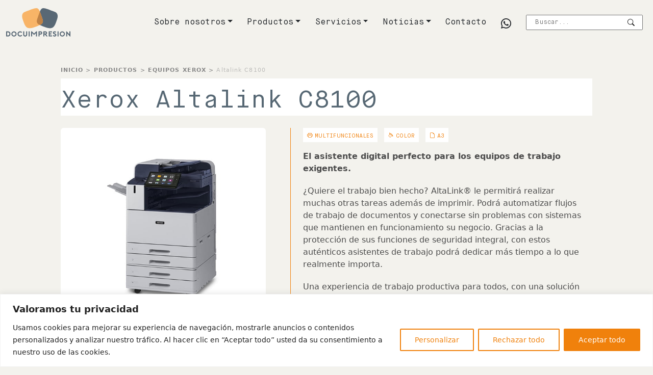

--- FILE ---
content_type: text/html; charset=UTF-8
request_url: https://docuimpresion.com/productos/xerox/altalink-c8100/
body_size: 19407
content:
<!doctype html>
<html lang="es">
    <head>
        <!-- Google Tag Manager -->
<script>(function(w,d,s,l,i){w[l]=w[l]||[];w[l].push({'gtm.start':
new Date().getTime(),event:'gtm.js'});var f=d.getElementsByTagName(s)[0],
j=d.createElement(s),dl=l!='dataLayer'?'&l='+l:'';j.async=true;j.src=
'https://www.googletagmanager.com/gtm.js?id='+i+dl;f.parentNode.insertBefore(j,f);
})(window,document,'script','dataLayer','GTM-5L72MXF');</script>
<!-- End Google Tag Manager -->        <meta charset="utf-8">
        <meta name="viewport" content="width=device-width, initial-scale=1, shrink-to-fit=no">  
        <link rel="shortcut icon" href="https://docuimpresion.com/wp-content/themes/docuimpresion/favicon.ico" />
        <link rel="apple-touch-icon" href="https://docuimpresion.com/wp-content/themes/docuimpresion/apple-touch-icon.png"/>
        <script>function loadAsync(e,t){var a,n=!1;a=document.createElement("script"),a.type="text/javascript",a.src=e,a.onreadystatechange=function(){n||this.readyState&&"complete"!=this.readyState||(n=!0,"function"==typeof t&&t())},a.onload=a.onreadystatechange,document.getElementsByTagName("head")[0].appendChild(a)}</script>
<meta name='robots' content='index, follow, max-image-preview:large, max-snippet:-1, max-video-preview:-1' />

	<!-- This site is optimized with the Yoast SEO plugin v26.7 - https://yoast.com/wordpress/plugins/seo/ -->
	<title>Altalink C8100 - Docuimpresión Distribuidor Xerox</title>
	<meta name="description" content="AltaLink® le permitirá automatizar flujos de trabajo de documentos y conectarse con sistemas que mantienen en funcionamiento su negocio." />
	<link rel="canonical" href="https://docuimpresion.com/productos/xerox/altalink-c8100/" />
	<meta property="og:locale" content="es_ES" />
	<meta property="og:type" content="article" />
	<meta property="og:title" content="Altalink C8100 - Docuimpresión Distribuidor Xerox" />
	<meta property="og:description" content="AltaLink® le permitirá automatizar flujos de trabajo de documentos y conectarse con sistemas que mantienen en funcionamiento su negocio." />
	<meta property="og:url" content="https://docuimpresion.com/productos/xerox/altalink-c8100/" />
	<meta property="og:site_name" content="Docuimpresión" />
	<meta property="article:modified_time" content="2024-02-27T10:54:28+00:00" />
	<meta property="og:image" content="https://docuimpresion.com/wp-content/uploads/2022/03/Altalink-C-8135-T.jpg" />
	<meta property="og:image:width" content="500" />
	<meta property="og:image:height" content="500" />
	<meta property="og:image:type" content="image/jpeg" />
	<meta name="twitter:card" content="summary_large_image" />
	<meta name="twitter:label1" content="Tiempo de lectura" />
	<meta name="twitter:data1" content="1 minuto" />
	<script type="application/ld+json" class="yoast-schema-graph">{"@context":"https://schema.org","@graph":[{"@type":"WebPage","@id":"https://docuimpresion.com/productos/xerox/altalink-c8100/","url":"https://docuimpresion.com/productos/xerox/altalink-c8100/","name":"Altalink C8100 - Docuimpresión Distribuidor Xerox","isPartOf":{"@id":"https://docuimpresion.com/#website"},"primaryImageOfPage":{"@id":"https://docuimpresion.com/productos/xerox/altalink-c8100/#primaryimage"},"image":{"@id":"https://docuimpresion.com/productos/xerox/altalink-c8100/#primaryimage"},"thumbnailUrl":"https://docuimpresion.com/wp-content/uploads/2022/03/Altalink-C-8135-T.jpg","datePublished":"2022-03-01T08:49:35+00:00","dateModified":"2024-02-27T10:54:28+00:00","description":"AltaLink® le permitirá automatizar flujos de trabajo de documentos y conectarse con sistemas que mantienen en funcionamiento su negocio.","breadcrumb":{"@id":"https://docuimpresion.com/productos/xerox/altalink-c8100/#breadcrumb"},"inLanguage":"es","potentialAction":[{"@type":"ReadAction","target":["https://docuimpresion.com/productos/xerox/altalink-c8100/"]}]},{"@type":"ImageObject","inLanguage":"es","@id":"https://docuimpresion.com/productos/xerox/altalink-c8100/#primaryimage","url":"https://docuimpresion.com/wp-content/uploads/2022/03/Altalink-C-8135-T.jpg","contentUrl":"https://docuimpresion.com/wp-content/uploads/2022/03/Altalink-C-8135-T.jpg","width":500,"height":500,"caption":"Concesionario Xerox | Impresoras Versalink | Impresoras para oficinas"},{"@type":"BreadcrumbList","@id":"https://docuimpresion.com/productos/xerox/altalink-c8100/#breadcrumb","itemListElement":[{"@type":"ListItem","position":1,"name":"Inicio","item":"https://docuimpresion.com/"},{"@type":"ListItem","position":2,"name":"Productos","item":"https://docuimpresion.com/productos/"},{"@type":"ListItem","position":3,"name":"Equipos Xerox","item":"https://docuimpresion.com/productos/xerox/"},{"@type":"ListItem","position":4,"name":"Altalink C8100"}]},{"@type":"WebSite","@id":"https://docuimpresion.com/#website","url":"https://docuimpresion.com/","name":"Docuimpresión","description":"Distribuidor Xerox | Transformación Digital","publisher":{"@id":"https://docuimpresion.com/#organization"},"potentialAction":[{"@type":"SearchAction","target":{"@type":"EntryPoint","urlTemplate":"https://docuimpresion.com/?s={search_term_string}"},"query-input":{"@type":"PropertyValueSpecification","valueRequired":true,"valueName":"search_term_string"}}],"inLanguage":"es"},{"@type":"Organization","@id":"https://docuimpresion.com/#organization","name":"Docuimpresión XXI","alternateName":"Docuimpresión","url":"https://docuimpresion.com/","logo":{"@type":"ImageObject","inLanguage":"es","@id":"https://docuimpresion.com/#/schema/logo/image/","url":"https://docuimpresion.com/wp-content/uploads/2023/10/screenshot.png","contentUrl":"https://docuimpresion.com/wp-content/uploads/2023/10/screenshot.png","width":732,"height":549,"caption":"Docuimpresión XXI"},"image":{"@id":"https://docuimpresion.com/#/schema/logo/image/"},"sameAs":["https://es.linkedin.com/company/docuimpresionxxi","https://www.instagram.com/docuimpresion/"]}]}</script>
	<!-- / Yoast SEO plugin. -->


<link rel="alternate" title="oEmbed (JSON)" type="application/json+oembed" href="https://docuimpresion.com/wp-json/oembed/1.0/embed?url=https%3A%2F%2Fdocuimpresion.com%2Fproductos%2Fxerox%2Faltalink-c8100%2F" />
<link rel="alternate" title="oEmbed (XML)" type="text/xml+oembed" href="https://docuimpresion.com/wp-json/oembed/1.0/embed?url=https%3A%2F%2Fdocuimpresion.com%2Fproductos%2Fxerox%2Faltalink-c8100%2F&#038;format=xml" />
<style id='wp-img-auto-sizes-contain-inline-css' type='text/css'>
img:is([sizes=auto i],[sizes^="auto," i]){contain-intrinsic-size:3000px 1500px}
/*# sourceURL=wp-img-auto-sizes-contain-inline-css */
</style>
<style id='wp-block-library-inline-css' type='text/css'>
:root{--wp-block-synced-color:#7a00df;--wp-block-synced-color--rgb:122,0,223;--wp-bound-block-color:var(--wp-block-synced-color);--wp-editor-canvas-background:#ddd;--wp-admin-theme-color:#007cba;--wp-admin-theme-color--rgb:0,124,186;--wp-admin-theme-color-darker-10:#006ba1;--wp-admin-theme-color-darker-10--rgb:0,107,160.5;--wp-admin-theme-color-darker-20:#005a87;--wp-admin-theme-color-darker-20--rgb:0,90,135;--wp-admin-border-width-focus:2px}@media (min-resolution:192dpi){:root{--wp-admin-border-width-focus:1.5px}}.wp-element-button{cursor:pointer}:root .has-very-light-gray-background-color{background-color:#eee}:root .has-very-dark-gray-background-color{background-color:#313131}:root .has-very-light-gray-color{color:#eee}:root .has-very-dark-gray-color{color:#313131}:root .has-vivid-green-cyan-to-vivid-cyan-blue-gradient-background{background:linear-gradient(135deg,#00d084,#0693e3)}:root .has-purple-crush-gradient-background{background:linear-gradient(135deg,#34e2e4,#4721fb 50%,#ab1dfe)}:root .has-hazy-dawn-gradient-background{background:linear-gradient(135deg,#faaca8,#dad0ec)}:root .has-subdued-olive-gradient-background{background:linear-gradient(135deg,#fafae1,#67a671)}:root .has-atomic-cream-gradient-background{background:linear-gradient(135deg,#fdd79a,#004a59)}:root .has-nightshade-gradient-background{background:linear-gradient(135deg,#330968,#31cdcf)}:root .has-midnight-gradient-background{background:linear-gradient(135deg,#020381,#2874fc)}:root{--wp--preset--font-size--normal:16px;--wp--preset--font-size--huge:42px}.has-regular-font-size{font-size:1em}.has-larger-font-size{font-size:2.625em}.has-normal-font-size{font-size:var(--wp--preset--font-size--normal)}.has-huge-font-size{font-size:var(--wp--preset--font-size--huge)}.has-text-align-center{text-align:center}.has-text-align-left{text-align:left}.has-text-align-right{text-align:right}.has-fit-text{white-space:nowrap!important}#end-resizable-editor-section{display:none}.aligncenter{clear:both}.items-justified-left{justify-content:flex-start}.items-justified-center{justify-content:center}.items-justified-right{justify-content:flex-end}.items-justified-space-between{justify-content:space-between}.screen-reader-text{border:0;clip-path:inset(50%);height:1px;margin:-1px;overflow:hidden;padding:0;position:absolute;width:1px;word-wrap:normal!important}.screen-reader-text:focus{background-color:#ddd;clip-path:none;color:#444;display:block;font-size:1em;height:auto;left:5px;line-height:normal;padding:15px 23px 14px;text-decoration:none;top:5px;width:auto;z-index:100000}html :where(.has-border-color){border-style:solid}html :where([style*=border-top-color]){border-top-style:solid}html :where([style*=border-right-color]){border-right-style:solid}html :where([style*=border-bottom-color]){border-bottom-style:solid}html :where([style*=border-left-color]){border-left-style:solid}html :where([style*=border-width]){border-style:solid}html :where([style*=border-top-width]){border-top-style:solid}html :where([style*=border-right-width]){border-right-style:solid}html :where([style*=border-bottom-width]){border-bottom-style:solid}html :where([style*=border-left-width]){border-left-style:solid}html :where(img[class*=wp-image-]){height:auto;max-width:100%}:where(figure){margin:0 0 1em}html :where(.is-position-sticky){--wp-admin--admin-bar--position-offset:var(--wp-admin--admin-bar--height,0px)}@media screen and (max-width:600px){html :where(.is-position-sticky){--wp-admin--admin-bar--position-offset:0px}}
/*wp_block_styles_on_demand_placeholder:697c38c3ca8c0*/
/*# sourceURL=wp-block-library-inline-css */
</style>
<style id='classic-theme-styles-inline-css' type='text/css'>
/*! This file is auto-generated */
.wp-block-button__link{color:#fff;background-color:#32373c;border-radius:9999px;box-shadow:none;text-decoration:none;padding:calc(.667em + 2px) calc(1.333em + 2px);font-size:1.125em}.wp-block-file__button{background:#32373c;color:#fff;text-decoration:none}
/*# sourceURL=/wp-includes/css/classic-themes.min.css */
</style>
<link rel='stylesheet' id='wpo_min-header-0-css' href='https://docuimpresion.com/wp-content/cache/wpo-minify/1767892796/assets/wpo-minify-header-contact-form-71767867221.min.css' type='text/css' media='all' />
<link rel='stylesheet' id='search-filter-plugin-styles-css' href='https://docuimpresion.com/wp-content/plugins/search-filter-pro/public/assets/css/search-filter.min.css' type='text/css' media='all' />
<link rel='stylesheet' id='wpo_min-header-2-css' href='https://docuimpresion.com/wp-content/cache/wpo-minify/1767892796/assets/wpo-minify-header-bootstrap1750178287.min.css' type='text/css' media='all' />
<link rel='stylesheet' id='wpo_min-header-3-css' href='https://docuimpresion.com/wp-content/cache/wpo-minify/1767892796/assets/wpo-minify-header-style1750838805.min.css' type='text/css' media='all' />
<link rel='stylesheet' id='bootstrap-icons-css' href='https://docuimpresion.com/wp-content/themes/docuimpresion/assets/icons/font/bootstrap-icons.min.css' type='text/css' media='all' />
<link rel='stylesheet' id='wpo_min-header-5-css' href='https://docuimpresion.com/wp-content/cache/wpo-minify/1767892796/assets/wpo-minify-header-wp-pagenavi1750152307.min.css' type='text/css' media='all' />
<script type="text/javascript" src="https://docuimpresion.com/wp-includes/js/jquery/jquery.min.js" id="jquery-core-js"></script>
<script type="text/javascript" src="https://docuimpresion.com/wp-includes/js/jquery/jquery-migrate.min.js" id="jquery-migrate-js"></script>
<script type="text/javascript" id="cookie-law-info-js-extra">
/* <![CDATA[ */
var _ckyConfig = {"_ipData":[],"_assetsURL":"https://docuimpresion.com/wp-content/plugins/cookie-law-info/lite/frontend/images/","_publicURL":"https://docuimpresion.com","_expiry":"365","_categories":[{"name":"Necesaria","slug":"necessary","isNecessary":true,"ccpaDoNotSell":true,"cookies":[],"active":true,"defaultConsent":{"gdpr":true,"ccpa":true}},{"name":"Funcional","slug":"functional","isNecessary":false,"ccpaDoNotSell":true,"cookies":[],"active":true,"defaultConsent":{"gdpr":false,"ccpa":false}},{"name":"Anal\u00edtica","slug":"analytics","isNecessary":false,"ccpaDoNotSell":true,"cookies":[],"active":true,"defaultConsent":{"gdpr":false,"ccpa":false}},{"name":"el rendimiento","slug":"performance","isNecessary":false,"ccpaDoNotSell":true,"cookies":[],"active":true,"defaultConsent":{"gdpr":false,"ccpa":false}},{"name":"Anuncio","slug":"advertisement","isNecessary":false,"ccpaDoNotSell":true,"cookies":[],"active":true,"defaultConsent":{"gdpr":false,"ccpa":false}}],"_activeLaw":"gdpr","_rootDomain":"","_block":"1","_showBanner":"1","_bannerConfig":{"settings":{"type":"banner","preferenceCenterType":"popup","position":"bottom","applicableLaw":"gdpr"},"behaviours":{"reloadBannerOnAccept":false,"loadAnalyticsByDefault":false,"animations":{"onLoad":"animate","onHide":"sticky"}},"config":{"revisitConsent":{"status":true,"tag":"revisit-consent","position":"bottom-left","meta":{"url":"#"},"styles":{"background-color":"#f0810c"},"elements":{"title":{"type":"text","tag":"revisit-consent-title","status":true,"styles":{"color":"#0056a7"}}}},"preferenceCenter":{"toggle":{"status":true,"tag":"detail-category-toggle","type":"toggle","states":{"active":{"styles":{"background-color":"#1863DC"}},"inactive":{"styles":{"background-color":"#D0D5D2"}}}}},"categoryPreview":{"status":false,"toggle":{"status":true,"tag":"detail-category-preview-toggle","type":"toggle","states":{"active":{"styles":{"background-color":"#1863DC"}},"inactive":{"styles":{"background-color":"#D0D5D2"}}}}},"videoPlaceholder":{"status":true,"styles":{"background-color":"#000000","border-color":"#000000","color":"#ffffff"}},"readMore":{"status":false,"tag":"readmore-button","type":"link","meta":{"noFollow":true,"newTab":true},"styles":{"color":"#f0810c","background-color":"transparent","border-color":"transparent"}},"showMore":{"status":true,"tag":"show-desc-button","type":"button","styles":{"color":"#1863DC"}},"showLess":{"status":true,"tag":"hide-desc-button","type":"button","styles":{"color":"#1863DC"}},"alwaysActive":{"status":true,"tag":"always-active","styles":{"color":"#008000"}},"manualLinks":{"status":true,"tag":"manual-links","type":"link","styles":{"color":"#1863DC"}},"auditTable":{"status":true},"optOption":{"status":true,"toggle":{"status":true,"tag":"optout-option-toggle","type":"toggle","states":{"active":{"styles":{"background-color":"#1863dc"}},"inactive":{"styles":{"background-color":"#FFFFFF"}}}}}}},"_version":"3.3.9.1","_logConsent":"1","_tags":[{"tag":"accept-button","styles":{"color":"#FFFFFF","background-color":"#f0810c","border-color":"#f0810c"}},{"tag":"reject-button","styles":{"color":"#f0810c","background-color":"transparent","border-color":"#f0810c"}},{"tag":"settings-button","styles":{"color":"#f0810c","background-color":"transparent","border-color":"#f0810c"}},{"tag":"readmore-button","styles":{"color":"#f0810c","background-color":"transparent","border-color":"transparent"}},{"tag":"donotsell-button","styles":{"color":"#1863DC","background-color":"transparent","border-color":"transparent"}},{"tag":"show-desc-button","styles":{"color":"#1863DC"}},{"tag":"hide-desc-button","styles":{"color":"#1863DC"}},{"tag":"cky-always-active","styles":[]},{"tag":"cky-link","styles":[]},{"tag":"accept-button","styles":{"color":"#FFFFFF","background-color":"#f0810c","border-color":"#f0810c"}},{"tag":"revisit-consent","styles":{"background-color":"#f0810c"}}],"_shortCodes":[{"key":"cky_readmore","content":"\u003Ca href=\"#\" class=\"cky-policy\" aria-label=\"Pol\u00edtica de cookies\" target=\"_blank\" rel=\"noopener\" data-cky-tag=\"readmore-button\"\u003EPol\u00edtica de cookies\u003C/a\u003E","tag":"readmore-button","status":false,"attributes":{"rel":"nofollow","target":"_blank"}},{"key":"cky_show_desc","content":"\u003Cbutton class=\"cky-show-desc-btn\" data-cky-tag=\"show-desc-button\" aria-label=\"Mostrar m\u00e1s\"\u003EMostrar m\u00e1s\u003C/button\u003E","tag":"show-desc-button","status":true,"attributes":[]},{"key":"cky_hide_desc","content":"\u003Cbutton class=\"cky-show-desc-btn\" data-cky-tag=\"hide-desc-button\" aria-label=\"Mostrar menos\"\u003EMostrar menos\u003C/button\u003E","tag":"hide-desc-button","status":true,"attributes":[]},{"key":"cky_optout_show_desc","content":"[cky_optout_show_desc]","tag":"optout-show-desc-button","status":true,"attributes":[]},{"key":"cky_optout_hide_desc","content":"[cky_optout_hide_desc]","tag":"optout-hide-desc-button","status":true,"attributes":[]},{"key":"cky_category_toggle_label","content":"[cky_{{status}}_category_label] [cky_preference_{{category_slug}}_title]","tag":"","status":true,"attributes":[]},{"key":"cky_enable_category_label","content":"Permitir","tag":"","status":true,"attributes":[]},{"key":"cky_disable_category_label","content":"Desactivar","tag":"","status":true,"attributes":[]},{"key":"cky_video_placeholder","content":"\u003Cdiv class=\"video-placeholder-normal\" data-cky-tag=\"video-placeholder\" id=\"[UNIQUEID]\"\u003E\u003Cp class=\"video-placeholder-text-normal\" data-cky-tag=\"placeholder-title\"\u003EPor favor acepte el consentimiento de cookies\u003C/p\u003E\u003C/div\u003E","tag":"","status":true,"attributes":[]},{"key":"cky_enable_optout_label","content":"Permitir","tag":"","status":true,"attributes":[]},{"key":"cky_disable_optout_label","content":"Desactivar","tag":"","status":true,"attributes":[]},{"key":"cky_optout_toggle_label","content":"[cky_{{status}}_optout_label] [cky_optout_option_title]","tag":"","status":true,"attributes":[]},{"key":"cky_optout_option_title","content":"No vendan ni compartan mi informaci\u00f3n personal","tag":"","status":true,"attributes":[]},{"key":"cky_optout_close_label","content":"Cerca","tag":"","status":true,"attributes":[]},{"key":"cky_preference_close_label","content":"Cerca","tag":"","status":true,"attributes":[]}],"_rtl":"","_language":"es","_providersToBlock":[]};
var _ckyStyles = {"css":".cky-overlay{background: #000000; opacity: 0.4; position: fixed; top: 0; left: 0; width: 100%; height: 100%; z-index: 99999999;}.cky-hide{display: none;}.cky-btn-revisit-wrapper{display: flex; align-items: center; justify-content: center; background: #0056a7; width: 45px; height: 45px; border-radius: 50%; position: fixed; z-index: 999999; cursor: pointer;}.cky-revisit-bottom-left{bottom: 15px; left: 15px;}.cky-revisit-bottom-right{bottom: 15px; right: 15px;}.cky-btn-revisit-wrapper .cky-btn-revisit{display: flex; align-items: center; justify-content: center; background: none; border: none; cursor: pointer; position: relative; margin: 0; padding: 0;}.cky-btn-revisit-wrapper .cky-btn-revisit img{max-width: fit-content; margin: 0; height: 30px; width: 30px;}.cky-revisit-bottom-left:hover::before{content: attr(data-tooltip); position: absolute; background: #4e4b66; color: #ffffff; left: calc(100% + 7px); font-size: 12px; line-height: 16px; width: max-content; padding: 4px 8px; border-radius: 4px;}.cky-revisit-bottom-left:hover::after{position: absolute; content: \"\"; border: 5px solid transparent; left: calc(100% + 2px); border-left-width: 0; border-right-color: #4e4b66;}.cky-revisit-bottom-right:hover::before{content: attr(data-tooltip); position: absolute; background: #4e4b66; color: #ffffff; right: calc(100% + 7px); font-size: 12px; line-height: 16px; width: max-content; padding: 4px 8px; border-radius: 4px;}.cky-revisit-bottom-right:hover::after{position: absolute; content: \"\"; border: 5px solid transparent; right: calc(100% + 2px); border-right-width: 0; border-left-color: #4e4b66;}.cky-revisit-hide{display: none;}.cky-consent-container{position: fixed; width: 100%; box-sizing: border-box; z-index: 9999999;}.cky-consent-container .cky-consent-bar{background: #ffffff; border: 1px solid; padding: 16.5px 24px; box-shadow: 0 -1px 10px 0 #acabab4d;}.cky-banner-bottom{bottom: 0; left: 0;}.cky-banner-top{top: 0; left: 0;}.cky-custom-brand-logo-wrapper .cky-custom-brand-logo{width: 100px; height: auto; margin: 0 0 12px 0;}.cky-notice .cky-title{color: #212121; font-weight: 700; font-size: 18px; line-height: 24px; margin: 0 0 12px 0;}.cky-notice-group{display: flex; justify-content: space-between; align-items: center; font-size: 14px; line-height: 24px; font-weight: 400;}.cky-notice-des *,.cky-preference-content-wrapper *,.cky-accordion-header-des *,.cky-gpc-wrapper .cky-gpc-desc *{font-size: 14px;}.cky-notice-des{color: #212121; font-size: 14px; line-height: 24px; font-weight: 400;}.cky-notice-des img{height: 25px; width: 25px;}.cky-consent-bar .cky-notice-des p,.cky-gpc-wrapper .cky-gpc-desc p,.cky-preference-body-wrapper .cky-preference-content-wrapper p,.cky-accordion-header-wrapper .cky-accordion-header-des p,.cky-cookie-des-table li div:last-child p{color: inherit; margin-top: 0; overflow-wrap: break-word;}.cky-notice-des P:last-child,.cky-preference-content-wrapper p:last-child,.cky-cookie-des-table li div:last-child p:last-child,.cky-gpc-wrapper .cky-gpc-desc p:last-child{margin-bottom: 0;}.cky-notice-des a.cky-policy,.cky-notice-des button.cky-policy{font-size: 14px; color: #1863dc; white-space: nowrap; cursor: pointer; background: transparent; border: 1px solid; text-decoration: underline;}.cky-notice-des button.cky-policy{padding: 0;}.cky-notice-des a.cky-policy:focus-visible,.cky-notice-des button.cky-policy:focus-visible,.cky-preference-content-wrapper .cky-show-desc-btn:focus-visible,.cky-accordion-header .cky-accordion-btn:focus-visible,.cky-preference-header .cky-btn-close:focus-visible,.cky-switch input[type=\"checkbox\"]:focus-visible,.cky-footer-wrapper a:focus-visible,.cky-btn:focus-visible{outline: 2px solid #1863dc; outline-offset: 2px;}.cky-btn:focus:not(:focus-visible),.cky-accordion-header .cky-accordion-btn:focus:not(:focus-visible),.cky-preference-content-wrapper .cky-show-desc-btn:focus:not(:focus-visible),.cky-btn-revisit-wrapper .cky-btn-revisit:focus:not(:focus-visible),.cky-preference-header .cky-btn-close:focus:not(:focus-visible),.cky-consent-bar .cky-banner-btn-close:focus:not(:focus-visible){outline: 0;}button.cky-show-desc-btn:not(:hover):not(:active){color: #1863dc; background: transparent;}button.cky-accordion-btn:not(:hover):not(:active),button.cky-banner-btn-close:not(:hover):not(:active),button.cky-btn-close:not(:hover):not(:active),button.cky-btn-revisit:not(:hover):not(:active){background: transparent;}.cky-consent-bar button:hover,.cky-modal.cky-modal-open button:hover,.cky-consent-bar button:focus,.cky-modal.cky-modal-open button:focus{text-decoration: none;}.cky-notice-btn-wrapper{display: flex; justify-content: center; align-items: center; margin-left: 15px;}.cky-notice-btn-wrapper .cky-btn{text-shadow: none; box-shadow: none;}.cky-btn{font-size: 14px; font-family: inherit; line-height: 24px; padding: 8px 27px; font-weight: 500; margin: 0 8px 0 0; border-radius: 2px; white-space: nowrap; cursor: pointer; text-align: center; text-transform: none; min-height: 0;}.cky-btn:hover{opacity: 0.8;}.cky-btn-customize{color: #1863dc; background: transparent; border: 2px solid #1863dc;}.cky-btn-reject{color: #1863dc; background: transparent; border: 2px solid #1863dc;}.cky-btn-accept{background: #1863dc; color: #ffffff; border: 2px solid #1863dc;}.cky-btn:last-child{margin-right: 0;}@media (max-width: 768px){.cky-notice-group{display: block;}.cky-notice-btn-wrapper{margin-left: 0;}.cky-notice-btn-wrapper .cky-btn{flex: auto; max-width: 100%; margin-top: 10px; white-space: unset;}}@media (max-width: 576px){.cky-notice-btn-wrapper{flex-direction: column;}.cky-custom-brand-logo-wrapper, .cky-notice .cky-title, .cky-notice-des, .cky-notice-btn-wrapper{padding: 0 28px;}.cky-consent-container .cky-consent-bar{padding: 16.5px 0;}.cky-notice-des{max-height: 40vh; overflow-y: scroll;}.cky-notice-btn-wrapper .cky-btn{width: 100%; padding: 8px; margin-right: 0;}.cky-notice-btn-wrapper .cky-btn-accept{order: 1;}.cky-notice-btn-wrapper .cky-btn-reject{order: 3;}.cky-notice-btn-wrapper .cky-btn-customize{order: 2;}}@media (max-width: 425px){.cky-custom-brand-logo-wrapper, .cky-notice .cky-title, .cky-notice-des, .cky-notice-btn-wrapper{padding: 0 24px;}.cky-notice-btn-wrapper{flex-direction: column;}.cky-btn{width: 100%; margin: 10px 0 0 0;}.cky-notice-btn-wrapper .cky-btn-customize{order: 2;}.cky-notice-btn-wrapper .cky-btn-reject{order: 3;}.cky-notice-btn-wrapper .cky-btn-accept{order: 1; margin-top: 16px;}}@media (max-width: 352px){.cky-notice .cky-title{font-size: 16px;}.cky-notice-des *{font-size: 12px;}.cky-notice-des, .cky-btn{font-size: 12px;}}.cky-modal.cky-modal-open{display: flex; visibility: visible; -webkit-transform: translate(-50%, -50%); -moz-transform: translate(-50%, -50%); -ms-transform: translate(-50%, -50%); -o-transform: translate(-50%, -50%); transform: translate(-50%, -50%); top: 50%; left: 50%; transition: all 1s ease;}.cky-modal{box-shadow: 0 32px 68px rgba(0, 0, 0, 0.3); margin: 0 auto; position: fixed; max-width: 100%; background: #ffffff; top: 50%; box-sizing: border-box; border-radius: 6px; z-index: 999999999; color: #212121; -webkit-transform: translate(-50%, 100%); -moz-transform: translate(-50%, 100%); -ms-transform: translate(-50%, 100%); -o-transform: translate(-50%, 100%); transform: translate(-50%, 100%); visibility: hidden; transition: all 0s ease;}.cky-preference-center{max-height: 79vh; overflow: hidden; width: 845px; overflow: hidden; flex: 1 1 0; display: flex; flex-direction: column; border-radius: 6px;}.cky-preference-header{display: flex; align-items: center; justify-content: space-between; padding: 22px 24px; border-bottom: 1px solid;}.cky-preference-header .cky-preference-title{font-size: 18px; font-weight: 700; line-height: 24px;}.cky-preference-header .cky-btn-close{margin: 0; cursor: pointer; vertical-align: middle; padding: 0; background: none; border: none; width: auto; height: auto; min-height: 0; line-height: 0; text-shadow: none; box-shadow: none;}.cky-preference-header .cky-btn-close img{margin: 0; height: 10px; width: 10px;}.cky-preference-body-wrapper{padding: 0 24px; flex: 1; overflow: auto; box-sizing: border-box;}.cky-preference-content-wrapper,.cky-gpc-wrapper .cky-gpc-desc{font-size: 14px; line-height: 24px; font-weight: 400; padding: 12px 0;}.cky-preference-content-wrapper{border-bottom: 1px solid;}.cky-preference-content-wrapper img{height: 25px; width: 25px;}.cky-preference-content-wrapper .cky-show-desc-btn{font-size: 14px; font-family: inherit; color: #1863dc; text-decoration: none; line-height: 24px; padding: 0; margin: 0; white-space: nowrap; cursor: pointer; background: transparent; border-color: transparent; text-transform: none; min-height: 0; text-shadow: none; box-shadow: none;}.cky-accordion-wrapper{margin-bottom: 10px;}.cky-accordion{border-bottom: 1px solid;}.cky-accordion:last-child{border-bottom: none;}.cky-accordion .cky-accordion-item{display: flex; margin-top: 10px;}.cky-accordion .cky-accordion-body{display: none;}.cky-accordion.cky-accordion-active .cky-accordion-body{display: block; padding: 0 22px; margin-bottom: 16px;}.cky-accordion-header-wrapper{cursor: pointer; width: 100%;}.cky-accordion-item .cky-accordion-header{display: flex; justify-content: space-between; align-items: center;}.cky-accordion-header .cky-accordion-btn{font-size: 16px; font-family: inherit; color: #212121; line-height: 24px; background: none; border: none; font-weight: 700; padding: 0; margin: 0; cursor: pointer; text-transform: none; min-height: 0; text-shadow: none; box-shadow: none;}.cky-accordion-header .cky-always-active{color: #008000; font-weight: 600; line-height: 24px; font-size: 14px;}.cky-accordion-header-des{font-size: 14px; line-height: 24px; margin: 10px 0 16px 0;}.cky-accordion-chevron{margin-right: 22px; position: relative; cursor: pointer;}.cky-accordion-chevron-hide{display: none;}.cky-accordion .cky-accordion-chevron i::before{content: \"\"; position: absolute; border-right: 1.4px solid; border-bottom: 1.4px solid; border-color: inherit; height: 6px; width: 6px; -webkit-transform: rotate(-45deg); -moz-transform: rotate(-45deg); -ms-transform: rotate(-45deg); -o-transform: rotate(-45deg); transform: rotate(-45deg); transition: all 0.2s ease-in-out; top: 8px;}.cky-accordion.cky-accordion-active .cky-accordion-chevron i::before{-webkit-transform: rotate(45deg); -moz-transform: rotate(45deg); -ms-transform: rotate(45deg); -o-transform: rotate(45deg); transform: rotate(45deg);}.cky-audit-table{background: #f4f4f4; border-radius: 6px;}.cky-audit-table .cky-empty-cookies-text{color: inherit; font-size: 12px; line-height: 24px; margin: 0; padding: 10px;}.cky-audit-table .cky-cookie-des-table{font-size: 12px; line-height: 24px; font-weight: normal; padding: 15px 10px; border-bottom: 1px solid; border-bottom-color: inherit; margin: 0;}.cky-audit-table .cky-cookie-des-table:last-child{border-bottom: none;}.cky-audit-table .cky-cookie-des-table li{list-style-type: none; display: flex; padding: 3px 0;}.cky-audit-table .cky-cookie-des-table li:first-child{padding-top: 0;}.cky-cookie-des-table li div:first-child{width: 100px; font-weight: 600; word-break: break-word; word-wrap: break-word;}.cky-cookie-des-table li div:last-child{flex: 1; word-break: break-word; word-wrap: break-word; margin-left: 8px;}.cky-footer-shadow{display: block; width: 100%; height: 40px; background: linear-gradient(180deg, rgba(255, 255, 255, 0) 0%, #ffffff 100%); position: absolute; bottom: calc(100% - 1px);}.cky-footer-wrapper{position: relative;}.cky-prefrence-btn-wrapper{display: flex; flex-wrap: wrap; align-items: center; justify-content: center; padding: 22px 24px; border-top: 1px solid;}.cky-prefrence-btn-wrapper .cky-btn{flex: auto; max-width: 100%; text-shadow: none; box-shadow: none;}.cky-btn-preferences{color: #1863dc; background: transparent; border: 2px solid #1863dc;}.cky-preference-header,.cky-preference-body-wrapper,.cky-preference-content-wrapper,.cky-accordion-wrapper,.cky-accordion,.cky-accordion-wrapper,.cky-footer-wrapper,.cky-prefrence-btn-wrapper{border-color: inherit;}@media (max-width: 845px){.cky-modal{max-width: calc(100% - 16px);}}@media (max-width: 576px){.cky-modal{max-width: 100%;}.cky-preference-center{max-height: 100vh;}.cky-prefrence-btn-wrapper{flex-direction: column;}.cky-accordion.cky-accordion-active .cky-accordion-body{padding-right: 0;}.cky-prefrence-btn-wrapper .cky-btn{width: 100%; margin: 10px 0 0 0;}.cky-prefrence-btn-wrapper .cky-btn-reject{order: 3;}.cky-prefrence-btn-wrapper .cky-btn-accept{order: 1; margin-top: 0;}.cky-prefrence-btn-wrapper .cky-btn-preferences{order: 2;}}@media (max-width: 425px){.cky-accordion-chevron{margin-right: 15px;}.cky-notice-btn-wrapper{margin-top: 0;}.cky-accordion.cky-accordion-active .cky-accordion-body{padding: 0 15px;}}@media (max-width: 352px){.cky-preference-header .cky-preference-title{font-size: 16px;}.cky-preference-header{padding: 16px 24px;}.cky-preference-content-wrapper *, .cky-accordion-header-des *{font-size: 12px;}.cky-preference-content-wrapper, .cky-preference-content-wrapper .cky-show-more, .cky-accordion-header .cky-always-active, .cky-accordion-header-des, .cky-preference-content-wrapper .cky-show-desc-btn, .cky-notice-des a.cky-policy{font-size: 12px;}.cky-accordion-header .cky-accordion-btn{font-size: 14px;}}.cky-switch{display: flex;}.cky-switch input[type=\"checkbox\"]{position: relative; width: 44px; height: 24px; margin: 0; background: #d0d5d2; -webkit-appearance: none; border-radius: 50px; cursor: pointer; outline: 0; border: none; top: 0;}.cky-switch input[type=\"checkbox\"]:checked{background: #1863dc;}.cky-switch input[type=\"checkbox\"]:before{position: absolute; content: \"\"; height: 20px; width: 20px; left: 2px; bottom: 2px; border-radius: 50%; background-color: white; -webkit-transition: 0.4s; transition: 0.4s; margin: 0;}.cky-switch input[type=\"checkbox\"]:after{display: none;}.cky-switch input[type=\"checkbox\"]:checked:before{-webkit-transform: translateX(20px); -ms-transform: translateX(20px); transform: translateX(20px);}@media (max-width: 425px){.cky-switch input[type=\"checkbox\"]{width: 38px; height: 21px;}.cky-switch input[type=\"checkbox\"]:before{height: 17px; width: 17px;}.cky-switch input[type=\"checkbox\"]:checked:before{-webkit-transform: translateX(17px); -ms-transform: translateX(17px); transform: translateX(17px);}}.cky-consent-bar .cky-banner-btn-close{position: absolute; right: 9px; top: 5px; background: none; border: none; cursor: pointer; padding: 0; margin: 0; min-height: 0; line-height: 0; height: auto; width: auto; text-shadow: none; box-shadow: none;}.cky-consent-bar .cky-banner-btn-close img{height: 9px; width: 9px; margin: 0;}.cky-notice-btn-wrapper .cky-btn-do-not-sell{font-size: 14px; line-height: 24px; padding: 6px 0; margin: 0; font-weight: 500; background: none; border-radius: 2px; border: none; cursor: pointer; text-align: left; color: #1863dc; background: transparent; border-color: transparent; box-shadow: none; text-shadow: none;}.cky-consent-bar .cky-banner-btn-close:focus-visible,.cky-notice-btn-wrapper .cky-btn-do-not-sell:focus-visible,.cky-opt-out-btn-wrapper .cky-btn:focus-visible,.cky-opt-out-checkbox-wrapper input[type=\"checkbox\"].cky-opt-out-checkbox:focus-visible{outline: 2px solid #1863dc; outline-offset: 2px;}@media (max-width: 768px){.cky-notice-btn-wrapper{margin-left: 0; margin-top: 10px; justify-content: left;}.cky-notice-btn-wrapper .cky-btn-do-not-sell{padding: 0;}}@media (max-width: 352px){.cky-notice-btn-wrapper .cky-btn-do-not-sell, .cky-notice-des a.cky-policy{font-size: 12px;}}.cky-opt-out-wrapper{padding: 12px 0;}.cky-opt-out-wrapper .cky-opt-out-checkbox-wrapper{display: flex; align-items: center;}.cky-opt-out-checkbox-wrapper .cky-opt-out-checkbox-label{font-size: 16px; font-weight: 700; line-height: 24px; margin: 0 0 0 12px; cursor: pointer;}.cky-opt-out-checkbox-wrapper input[type=\"checkbox\"].cky-opt-out-checkbox{background-color: #ffffff; border: 1px solid black; width: 20px; height: 18.5px; margin: 0; -webkit-appearance: none; position: relative; display: flex; align-items: center; justify-content: center; border-radius: 2px; cursor: pointer;}.cky-opt-out-checkbox-wrapper input[type=\"checkbox\"].cky-opt-out-checkbox:checked{background-color: #1863dc; border: none;}.cky-opt-out-checkbox-wrapper input[type=\"checkbox\"].cky-opt-out-checkbox:checked::after{left: 6px; bottom: 4px; width: 7px; height: 13px; border: solid #ffffff; border-width: 0 3px 3px 0; border-radius: 2px; -webkit-transform: rotate(45deg); -ms-transform: rotate(45deg); transform: rotate(45deg); content: \"\"; position: absolute; box-sizing: border-box;}.cky-opt-out-checkbox-wrapper.cky-disabled .cky-opt-out-checkbox-label,.cky-opt-out-checkbox-wrapper.cky-disabled input[type=\"checkbox\"].cky-opt-out-checkbox{cursor: no-drop;}.cky-gpc-wrapper{margin: 0 0 0 32px;}.cky-footer-wrapper .cky-opt-out-btn-wrapper{display: flex; flex-wrap: wrap; align-items: center; justify-content: center; padding: 22px 24px;}.cky-opt-out-btn-wrapper .cky-btn{flex: auto; max-width: 100%; text-shadow: none; box-shadow: none;}.cky-opt-out-btn-wrapper .cky-btn-cancel{border: 1px solid #dedfe0; background: transparent; color: #858585;}.cky-opt-out-btn-wrapper .cky-btn-confirm{background: #1863dc; color: #ffffff; border: 1px solid #1863dc;}@media (max-width: 352px){.cky-opt-out-checkbox-wrapper .cky-opt-out-checkbox-label{font-size: 14px;}.cky-gpc-wrapper .cky-gpc-desc, .cky-gpc-wrapper .cky-gpc-desc *{font-size: 12px;}.cky-opt-out-checkbox-wrapper input[type=\"checkbox\"].cky-opt-out-checkbox{width: 16px; height: 16px;}.cky-opt-out-checkbox-wrapper input[type=\"checkbox\"].cky-opt-out-checkbox:checked::after{left: 5px; bottom: 4px; width: 3px; height: 9px;}.cky-gpc-wrapper{margin: 0 0 0 28px;}}.video-placeholder-youtube{background-size: 100% 100%; background-position: center; background-repeat: no-repeat; background-color: #b2b0b059; position: relative; display: flex; align-items: center; justify-content: center; max-width: 100%;}.video-placeholder-text-youtube{text-align: center; align-items: center; padding: 10px 16px; background-color: #000000cc; color: #ffffff; border: 1px solid; border-radius: 2px; cursor: pointer;}.video-placeholder-normal{background-image: url(\"/wp-content/plugins/cookie-law-info/lite/frontend/images/placeholder.svg\"); background-size: 80px; background-position: center; background-repeat: no-repeat; background-color: #b2b0b059; position: relative; display: flex; align-items: flex-end; justify-content: center; max-width: 100%;}.video-placeholder-text-normal{align-items: center; padding: 10px 16px; text-align: center; border: 1px solid; border-radius: 2px; cursor: pointer;}.cky-rtl{direction: rtl; text-align: right;}.cky-rtl .cky-banner-btn-close{left: 9px; right: auto;}.cky-rtl .cky-notice-btn-wrapper .cky-btn:last-child{margin-right: 8px;}.cky-rtl .cky-notice-btn-wrapper .cky-btn:first-child{margin-right: 0;}.cky-rtl .cky-notice-btn-wrapper{margin-left: 0; margin-right: 15px;}.cky-rtl .cky-prefrence-btn-wrapper .cky-btn{margin-right: 8px;}.cky-rtl .cky-prefrence-btn-wrapper .cky-btn:first-child{margin-right: 0;}.cky-rtl .cky-accordion .cky-accordion-chevron i::before{border: none; border-left: 1.4px solid; border-top: 1.4px solid; left: 12px;}.cky-rtl .cky-accordion.cky-accordion-active .cky-accordion-chevron i::before{-webkit-transform: rotate(-135deg); -moz-transform: rotate(-135deg); -ms-transform: rotate(-135deg); -o-transform: rotate(-135deg); transform: rotate(-135deg);}@media (max-width: 768px){.cky-rtl .cky-notice-btn-wrapper{margin-right: 0;}}@media (max-width: 576px){.cky-rtl .cky-notice-btn-wrapper .cky-btn:last-child{margin-right: 0;}.cky-rtl .cky-prefrence-btn-wrapper .cky-btn{margin-right: 0;}.cky-rtl .cky-accordion.cky-accordion-active .cky-accordion-body{padding: 0 22px 0 0;}}@media (max-width: 425px){.cky-rtl .cky-accordion.cky-accordion-active .cky-accordion-body{padding: 0 15px 0 0;}}.cky-rtl .cky-opt-out-btn-wrapper .cky-btn{margin-right: 12px;}.cky-rtl .cky-opt-out-btn-wrapper .cky-btn:first-child{margin-right: 0;}.cky-rtl .cky-opt-out-checkbox-wrapper .cky-opt-out-checkbox-label{margin: 0 12px 0 0;}"};
//# sourceURL=cookie-law-info-js-extra
/* ]]> */
</script>
<script defer type="text/javascript" src="https://docuimpresion.com/wp-content/plugins/cookie-law-info/lite/frontend/js/script.min.js" id="cookie-law-info-js"></script>
<script type="text/javascript" id="search-filter-plugin-build-js-extra">
/* <![CDATA[ */
var SF_LDATA = {"ajax_url":"https://docuimpresion.com/wp-admin/admin-ajax.php","home_url":"https://docuimpresion.com/","extensions":[]};
//# sourceURL=search-filter-plugin-build-js-extra
/* ]]> */
</script>
<script defer type="text/javascript" src="https://docuimpresion.com/wp-content/plugins/search-filter-pro/public/assets/js/search-filter-build.min.js" id="search-filter-plugin-build-js"></script>
<script defer type="text/javascript" src="https://docuimpresion.com/wp-content/plugins/search-filter-pro/public/assets/js/chosen.jquery.min.js" id="search-filter-plugin-chosen-js"></script>
<script defer type="text/javascript" src="https://docuimpresion.com/wp-content/themes/docuimpresion/assets/js/bootstrap.min.js" id="bootstrap-js"></script>
<link rel="https://api.w.org/" href="https://docuimpresion.com/wp-json/" /><link rel="alternate" title="JSON" type="application/json" href="https://docuimpresion.com/wp-json/wp/v2/productos/1787" /><style id="cky-style-inline">[data-cky-tag]{visibility:hidden;}</style><script type="text/javascript" src="https://www.astute-7-visionary.com/js/808782.js" ></script>
<noscript><img alt="" src="https://www.astute-7-visionary.com/808782.png" style="display:none;" /></noscript><link rel="icon" href="https://docuimpresion.com/wp-content/uploads/2025/06/cropped-apple-touch-icon-32x32.png" sizes="32x32" />
<link rel="icon" href="https://docuimpresion.com/wp-content/uploads/2025/06/cropped-apple-touch-icon-192x192.png" sizes="192x192" />
<link rel="apple-touch-icon" href="https://docuimpresion.com/wp-content/uploads/2025/06/cropped-apple-touch-icon-180x180.png" />
<meta name="msapplication-TileImage" content="https://docuimpresion.com/wp-content/uploads/2025/06/cropped-apple-touch-icon-270x270.png" />
                <style type="text/css">
            .mainColor, .btn-custom-invert, .navbar-nav .nav-link.active, .wpcf7 label span a, .post h2, .post h3 {color: #f0810c;}
            .borderCustomMain {border-color: #f0810c !important;}
            .borderCustomSecond {border-color: #576874 !important;}

            .navbar-nav .nav-link.show, .btn-custom-invert:hover, .nav-link:not(.active) {--bs-text-opacity: 1; color: rgba(var(--bs-dark-rgb),var(--bs-text-opacity))!important;}
            
            .navbar-nav .nav-link:hover, a.socialLink:hover > i.bi, .nav-tabs .nav-link, a.socialLinkLanding:hover > i.bi {color: #f0810c !important;}
            
            .mainColorB, .btn-custom-main, .btn-custom-main-invert, [type=submit]:hover, .btn-custom-secondary:hover  {background-color: #f0810c;}

            .landing-form [type=submit]  {background-color: #f0810c !important;}

            .btn-circle:hover, .btn-custom-main-invert:hover {background-color: #fff;}
            
            .secondColor, #footer-widgets a, #footer-widgets a:focus, .post h3, .btn-custom-main-invert:hover {color: #576874 !important;}

            .wpcf7 label {color: #576874}

            .secondColorB, [type=submit], .btn-custom-main:hover, .btn-custom-secondary {background-color: #576874;}
            [type=submit] {background-color: #576874 !important;}

            .bgColor {color: #f3f2ed;}
            .bgColorB, .btn-circle {background-color: #f3f2ed;}
            .thirdColorB, blockquote {background-color: #f3f2ed;}

            .post a {color: #f0810c;}
            .post a:hover {color: #576874;}
           
        </style>
    </head>
    <body data-rsssl=1 id="top" class="clearfix bgColorB">
        <!-- Google Tag Manager (noscript) -->
<noscript><iframe src="https://www.googletagmanager.com/ns.html?id=GTM-5L72MXF"
height="0" width="0" style="display:none;visibility:hidden"></iframe></noscript>
<!-- End Google Tag Manager (noscript) -->                    <nav class="navbar fixed-top py-0 navbar-expand-lg bgColorB" role="navigation" id="main-menu">
                <div class="container container-custom">
                    <a href="https://docuimpresion.com" title="Docuimpresión - Home">
                        <img alt="Docuimpresión logo" src="https://docuimpresion.com/wp-content/uploads/2023/10/docuimpresion_logo_main.svg" class="img-fluid mx-auto growS logo py-md-3" width='140px'>
                    </a>
                    <button class="navbar-toggler collapsed" data-bs-toggle="collapse" data-bs-target="#navbarNav" aria-controls="navbarNav" aria-expanded="false" aria-label="Toggle navigation">
                        <div class="animated-hamburger">
                            <span></span>
                            <span></span>
                            <span></span>
                        </div>
                    </button>
                    <div id="navbarNav" class="collapse navbar-collapse ml-auto w-100 justify-content-end py-2 px-2 text-end"><ul id="menu-menu-principal" class="navbar-nav ml-auto w-100 justify-content-end familySecond textSM "><li  id="menu-item-36" class="menu-item menu-item-type-post_type menu-item-object-page menu-item-has-children dropdown nav-item nav-item-36"><a title="Sobre nosotros" href="https://docuimpresion.com/sobre-nosotros/" class="nav-link  dropdown-toggle" aria-haspopup="true" aria-expanded="false">Sobre nosotros</a>
<ul class="dropdown-menu  depth_0">
	<li  id="menu-item-5879" class="menu-item menu-item-type-post_type menu-item-object-page nav-item nav-item-5879"><a title="Equipo humano" href="https://docuimpresion.com/sobre-nosotros/equipo-humano/" class="dropdown-item ">Equipo humano</a></li>
</ul>
</li>
<li  id="menu-item-2673" class="menu-item menu-item-type-post_type menu-item-object-page menu-item-has-children dropdown nav-item nav-item-2673"><a title="Productos" href="https://docuimpresion.com/productos/" class="nav-link  dropdown-toggle" aria-haspopup="true" aria-expanded="false">Productos</a>
<ul class="dropdown-menu  depth_0">
	<li  id="menu-item-2676" class="menu-item menu-item-type-post_type menu-item-object-page nav-item nav-item-2676"><a title="Equipos Xerox" href="https://docuimpresion.com/productos/xerox/" class="dropdown-item ">Equipos Xerox</a></li>
	<li  id="menu-item-2675" class="menu-item menu-item-type-post_type menu-item-object-page nav-item nav-item-2675"><a title="Equipos informática" href="https://docuimpresion.com/productos/equipos-informaticos/" class="dropdown-item ">Equipos informáticos</a></li>
	<li  id="menu-item-4115" class="menu-item menu-item-type-post_type menu-item-object-page nav-item nav-item-4115"><a title="Soluciones Xerox" href="https://docuimpresion.com/productos/software-xerox/" class="dropdown-item ">Software Xerox</a></li>
	<li  id="menu-item-4010" class="bg-light menu-item menu-item-type-post_type menu-item-object-page nav-item nav-item-4010"><a title="Equipos de ocasión" href="https://docuimpresion.com/productos/ocasion/" class="dropdown-item ">Equipos de ocasión</a></li>
</ul>
</li>
<li  id="menu-item-3695" class="menu-item menu-item-type-post_type menu-item-object-page menu-item-has-children dropdown nav-item nav-item-3695"><a title="Servicios" href="https://docuimpresion.com/servicios/" class="nav-link  dropdown-toggle" aria-haspopup="true" aria-expanded="false">Servicios</a>
<ul class="dropdown-menu  depth_0">
	<li  id="menu-item-3699" class="menu-item menu-item-type-post_type menu-item-object-page nav-item nav-item-3699"><a title="Renting" href="https://docuimpresion.com/servicios/renting-impresoras/" class="dropdown-item ">Renting de impresoras</a></li>
	<li  id="menu-item-3698" class="menu-item menu-item-type-post_type menu-item-object-page nav-item nav-item-3698"><a title="Cloud Computing" href="https://docuimpresion.com/servicios/cloud-computing/" class="dropdown-item ">Cloud Computing</a></li>
	<li  id="menu-item-3697" class="menu-item menu-item-type-post_type menu-item-object-page nav-item nav-item-3697"><a title="Automatización de procesos" href="https://docuimpresion.com/servicios/automatizacion-procesos/" class="dropdown-item ">Automatización de procesos</a></li>
	<li  id="menu-item-3696" class="menu-item menu-item-type-post_type menu-item-object-page nav-item nav-item-3696"><a title="Factura electrónica" href="https://docuimpresion.com/servicios/factura-electronica/" class="dropdown-item ">Factura electrónica</a></li>
	<li  id="menu-item-3974" class="menu-item menu-item-type-post_type menu-item-object-page nav-item nav-item-3974"><a title="Kit Digital" href="https://docuimpresion.com/servicios/kit-digital/" class="dropdown-item ">Kit Digital</a></li>
	<li  id="menu-item-4081" class="menu-item menu-item-type-post_type menu-item-object-page nav-item nav-item-4081"><a title="Control de presencia" href="https://docuimpresion.com/servicios/control-de-presencia/" class="dropdown-item ">Control de presencia</a></li>
</ul>
</li>
<li  id="menu-item-3891" class="menu-item menu-item-type-custom menu-item-object-custom menu-item-has-children dropdown nav-item nav-item-3891"><a href="/noticias/" class="nav-link  dropdown-toggle" aria-haspopup="true" aria-expanded="false">Noticias</a>
<ul class="dropdown-menu  depth_0">
	<li  id="menu-item-4040" class="menu-item menu-item-type-post_type menu-item-object-page nav-item nav-item-4040"><a title="Casos de éxito" href="https://docuimpresion.com/noticias/casos-de-exito/" class="dropdown-item ">Casos de éxito</a></li>
	<li  id="menu-item-4042" class="menu-item menu-item-type-post_type menu-item-object-page nav-item nav-item-4042"><a title="Impresión" href="https://docuimpresion.com/noticias/impresion-digital/" class="dropdown-item ">Impresión digital</a></li>
	<li  id="menu-item-4041" class="menu-item menu-item-type-post_type menu-item-object-page nav-item nav-item-4041"><a title="Seguridad informática" href="https://docuimpresion.com/noticias/seguridad-informatica/" class="dropdown-item ">Seguridad informática</a></li>
</ul>
</li>
<li  id="menu-item-35" class="menu-item menu-item-type-post_type menu-item-object-page nav-item nav-item-35"><a title="Contacto" href="https://docuimpresion.com/contacto/" class="nav-link ">Contacto</a></li>
<li  id="menu-item-4259" class="fs-5 menu-item menu-item-type-custom menu-item-object-custom nav-item nav-item-4259"><a title="Docuimpresión WhatsApp" href="https://wa.me/34627307533" class="nav-link "><i class="bi bi-whatsapp"></i></a></li>
        <li class="menu-item search-menu-item">
            <form class="search my-1" method="get" action="https://docuimpresion.com" role="search">
                <div class="position-relative font-family-sans small b-color-6 ms-2">
                    <input
                      type="search"
                      class="search-field w-100 ps-3 pe-5 py-1 small"
                      placeholder="Buscar..."
                      value=""
                      name="s"
                      title="Buscar:"
                    />
                    <button aria-label="Buscar" style="position: absolute; right: 10px; top: 55%; transform: translateY(-50%); background: none; border: none;">
                      <i class="bi bi-search"></i>
                    </button>
                </div>
            </form>
        </li>
        </ul></div>                </div>
            </nav>   
                   	<div id="page">
	    <div class="container container-custom">
	        <div class="row justify-content-center">
	        	<div class="col-12 col-md-10">
	        		<div class="pt-3 pt-md-5">
		        		<div>
    <div class="pb-2 fs-8 letterSpacingCustom" id="breadcrumbs"><span><span><a href="https://docuimpresion.com/">Inicio</a></span> &gt; <span><a href="https://docuimpresion.com/productos/">Productos</a></span> &gt; <span><a href="https://docuimpresion.com/productos/xerox/">Equipos Xerox</a></span> &gt; <span class="breadcrumb_last" aria-current="page">Altalink C8100</span></span></div></div>
						<h1 class="secondColor display-5 pb-0 ps-0 mb-4 familySecond bg-white p-3">
															Xerox
														Altalink C8100													</h1>
					</div>
	        	</div>
	        </div>
	        <div class="row justify-content-center">
	        	<div class="col-11 col-md-4">
	        		<div class="sticky-top sticky-sidebar">
	        			<div class="p-4 bg-white text-center rounded mb-4 p-relative">
	        				<div class="p-relative">
			        							                <img width="500" height="500" src="https://docuimpresion.com/wp-content/uploads/2022/03/Altalink-C-8135-T.jpg" class="img-fluid w-100 p-2 wp-post-image" alt="Concesionario Xerox | Impresoras Versalink | Impresoras para oficinas" decoding="async" fetchpriority="high" srcset="https://docuimpresion.com/wp-content/uploads/2022/03/Altalink-C-8135-T.jpg 500w, https://docuimpresion.com/wp-content/uploads/2022/03/Altalink-C-8135-T-300x300.jpg 300w, https://docuimpresion.com/wp-content/uploads/2022/03/Altalink-C-8135-T-150x150.jpg 150w" sizes="(max-width: 500px) 100vw, 500px" />			                </div>
		        		</div>
		        		<div class="accordion accordion-flush mb-3" id="accordionProducto">
							<div class="accordion-item bgColorB">
							    <h2 class="accordion-header" id="flush-headingOne">
							      	<button class="accordion-button collapsed familySecond mainColor fs-6 text-uppercase" type="button" data-bs-toggle="collapse" data-bs-target="#flush-collapseOne" aria-expanded="false" aria-controls="flush-collapseOne">
							        <i class="bi bi-info-circle me-2"></i>Solicitar información							    	</button>
							    </h2>
							    <div id="flush-collapseOne" class="accordion-collapse collapse" aria-labelledby="flush-headingOne" data-bs-parent="#accordionProducto">
							     	<div class="accordion-body bg-white">
							      		
<div class="wpcf7 no-js" id="wpcf7-f505-o1" lang="en-US" dir="ltr" data-wpcf7-id="505">
<div class="screen-reader-response"><p role="status" aria-live="polite" aria-atomic="true"></p> <ul></ul></div>
<form action="/productos/xerox/altalink-c8100/#wpcf7-f505-o1" method="post" class="wpcf7-form init" aria-label="Contact form" novalidate="novalidate" data-status="init">
<fieldset class="hidden-fields-container"><input type="hidden" name="_wpcf7" value="505" /><input type="hidden" name="_wpcf7_version" value="6.1.4" /><input type="hidden" name="_wpcf7_locale" value="en_US" /><input type="hidden" name="_wpcf7_unit_tag" value="wpcf7-f505-o1" /><input type="hidden" name="_wpcf7_container_post" value="0" /><input type="hidden" name="_wpcf7_posted_data_hash" value="" /><input type="hidden" name="_wpcf7_recaptcha_response" value="" />
</fieldset>
<div class="row">
	<div class="col-md-6">
		<p><label>Nombre y Apellidos<sup>*</sup> <span class="wpcf7-form-control-wrap" data-name="your-name"><input size="40" maxlength="400" class="wpcf7-form-control wpcf7-text wpcf7-validates-as-required" aria-required="true" aria-invalid="false" value="" type="text" name="your-name" /></span></label>
		</p>
	</div>
	<div class="col-md-6">
		<p><label>Empresa <span class="wpcf7-form-control-wrap" data-name="empresa"><input size="40" maxlength="400" class="wpcf7-form-control wpcf7-text" aria-invalid="false" value="" type="text" name="empresa" /></span></label>
		</p>
	</div>
	<div class="col-md-6">
		<p><label>Teléfono<sup>*</sup> <span class="wpcf7-form-control-wrap" data-name="tel"><input size="40" maxlength="400" class="wpcf7-form-control wpcf7-tel wpcf7-validates-as-required wpcf7-text wpcf7-validates-as-tel" aria-required="true" aria-invalid="false" value="" type="tel" name="tel" /></span></label>
		</p>
	</div>
	<div class="col-md-6">
		<p><label>Email<sup>*</sup> <span class="wpcf7-form-control-wrap" data-name="your-email"><input size="40" maxlength="400" class="wpcf7-form-control wpcf7-email wpcf7-validates-as-required wpcf7-text wpcf7-validates-as-email" aria-required="true" aria-invalid="false" value="" type="email" name="your-email" /></span></label>
		</p>
	</div>
	<div class="col-12">
		<p><label>Comentario: <span class="wpcf7-form-control-wrap" data-name="your-message"><textarea cols="40" rows="5" maxlength="2000" class="wpcf7-form-control wpcf7-textarea" aria-invalid="false" name="your-message"></textarea></span></label>
		</p>
	</div>
	<div class="col-12 acceptance">
		<p><span class="wpcf7-form-control-wrap" data-name="acceptance-309"><span class="wpcf7-form-control wpcf7-acceptance"><span class="wpcf7-list-item"><label><input type="checkbox" name="acceptance-309" value="1" aria-invalid="false" /><span class="wpcf7-list-item-label">Consiento el tratamiento de mis datos. Docuimpresion tratará sus datos con la finalidad de gestionar su solicitud de registro en nuestra web. Puede ejercer sus derechos de acceso, rectificación, supresión, portabilidad, limitación y oposición, como le informamos en nuestra <a href="https://docuimpresion.com/politica-de-privacidad/" target="_blank">Política de Privacidad</a> y <a href="https://docuimpresion.com/clausulas-legales/" target="_blank">Aviso Legal</a>.</span></label></span></span></span>
		</p>
	</div>
</div>
<div class="row justify-content-center">
	<div class="col-12">
		<div class="text-center">
			<p><input class="wpcf7-form-control wpcf7-submit has-spinner" type="submit" value="Pedir presupuesto" />
			</p>
		</div>
	</div>
</div><div class="wpcf7-response-output" aria-hidden="true"></div>
</form>
</div>
							      	</div>
							    </div>
							</div>
						</div>
					</div>
	        	</div>
				<div class="col-12 col-md-6 p-relative">
					<div class="ps-md-4 mb-4">
						<div class="post border-start borderCustomMain px-3 ps-md-4 ">
																								<div class="bg-white familySecond fs-8 pt-2 pb-1 px-2 text-uppercase d-inline-flex mainColor mb-0 me-2">
										<i class="bi bi-printer me-1"></i> Multifuncionales									</div>
																									<div class="bg-white familySecond fs-8 pt-2 pb-1 px-2 text-uppercase d-inline-flex mainColor mb-0 me-2">
										<i class="bi bi-paint-bucket me-1"></i> Color									</div>
																									<div class="bg-white familySecond fs-8 pt-2 pb-1 px-2 text-uppercase d-inline-flex mainColor mb-0 me-2">
										<i class="bi bi-file-earmark me-1"></i> A3									</div>
																						<div class="mt-3">
								<p><strong>El asistente digital perfecto para los equipos de trabajo exigentes.</strong></p>
<p><span dir="ltr" role="presentation">¿Quiere el trabajo bien hecho? AltaLink® le permitirá realizar muchas otras tareas </span><span dir="ltr" role="presentation">además de imprimir. Podrá automatizar flujos de trabajo de documentos y conectarse </span><span dir="ltr" role="presentation">sin problemas con sistemas que mantienen en funcionamiento su negocio. Gracias a </span><span dir="ltr" role="presentation">la protección de sus funciones de seguridad integral, con estos auténticos asistentes </span><span dir="ltr" role="presentation">de trabajo podrá dedicar más tiempo a lo que realmente importa.</span></p>
<p>Una experiencia de trabajo productiva para todos, con una solución idónea para cada necesidad, seguridad integral y <strong>color</strong> donde hace falta.</p>
							</div>
															<div class="text-center">
							        <a class="btn btn-custom-secondary mt-4" href="https://docuimpresion.com/wp-content/uploads/2022/03/impresora_multifuncion_Altalink_SerieC8100-1.pdf" title="Descargar folleto" target="blank">
							           <i class="bi bi-download me-2"></i>Descargar folleto							        </a>
						        </div>
																						<div class="pt-5">
									<nav class="fs-7 familySecond">
									   <div class="nav nav-tabs" id="nav-tab" role="tablist">
									        									            <button class="mainColor nav-link active" id="1-tab" data-bs-toggle="tab" data-bs-target="#1-tab-pane" type="button" role="tab" aria-controls="1-tab-pane" aria-selected="true">Tecnología Xerox® Connectkey®</button>
									        									    </div>
									</nav>
								    <div class="tab-content">
								        								        	<div class="tab-pane fade show active p-3 border border-top-0 bg-white" id="1-tab-pane" role="tabpanel" aria-labelledby="-tab" tabindex="0">
								        										        			<div class="row justify-content-center textSM">
										        												        		<div class="col-5 strong py-2">
										        			Experiencia de usuario intuitiva										        		</div>
										        		<div class="col-7 strong py-2">
										        			Disfrute de una experiencia de uso similar a la de las tabletas, con control gestual de la pantalla táctil y fácil personalización, además de funciones y flujos de trabajo sencillos										        		</div>
										                										        		<div class="col-5 py-2 bg-light">
										        			Compatibilidad con dispositivos móviles y con la nube										        		</div>
										        		<div class="col-7 py-2 bg-light">
										        			Aumente su movilidad con servicios en la nube y conectividad instantánea a la nube y a dispositivos móviles directamente desde la interfaz de usuario										        		</div>
										                										        		<div class="col-5 py-2">
										        			Seguridad integral										        		</div>
										        		<div class="col-7 py-2">
										        			Evite el acceso no autorizado, detecte amenazas y proteja datos y documentos con funciones de seguridad completas integradas										        		</div>
										                										        		<div class="col-5 py-2 bg-light">
										        			Habilita Xerox Intelligent Workplace Services										        		</div>
										        		<div class="col-7 py-2 bg-light">
										        			Su integración sencilla con Xerox® Intelligent Workplace Services ofrece una eficiencia excepcional en el lugar de trabajo, productividad de los empleados y seguridad										        		</div>
										                										        		<div class="col-5 py-2">
										        			Acceso a nuevas posibilidades										        		</div>
										        		<div class="col-7 py-2">
										        			Transforme su forma de trabajar con las aplicaciones de Xerox App Gallery. O hable con uno de nuestros socios para que desarrolle una solución personalizada para sus necesidades										        		</div>
										                									                </div>
									            								        	</div>
								        								    </div>
								</div>
																				</div>
					</div>
					
					<div class="container container-custom mb-4">
	<div class="row justify-content-center text-center">
		<div class="col-12">
			<!-- [ssba-buttons] -->
		</div>
	</div>
</div>				</div>
			</div>
			<div class="row justify-content-center mt-5">
				<div class="col-10">
					<h2 class="secondColor fs-5 mb-5 text-center">Otros productos de <strong>Equipos Xerox</strong>:</h2>
                </div>
            </div>
			<div class="row justify-content-center">
                 
                            <div class="col-sm-6 col-md-4 col-xl-3">
                                <div class="box mb-4 d-flex flex-column bg-white shadow-sm border-start borderCustomMain ">
            <a href="https://docuimpresion.com/productos/xerox/versalink-c505/" title="Versalink C505">
            <div class="py-4 px-4 bg-white border-bottom p-relative">
                                    <div class="p-absolute">
                        <i class="bi bi-asterisk mainColor"></i>
                    </div>
                                <div class="brighten" style='background-image:url("https://docuimpresion.com/wp-content/uploads/2022/02/Xerox-VersaLink-C505_Front-ENUS-240x300.jpg");background-repeat: no-repeat; background-position: center; background-size: contain; height: 180px;'></div>
            </div>
        </a>
        <a href="https://docuimpresion.com/productos/xerox/versalink-c505/" title="Versalink C505" class="noeffect">
       <h3 class="mainColor fs-5 mb-2 familySecond bg-white px-3 pt-3">
            Versalink C505        </h3>
    </a>
    <a href="https://docuimpresion.com/productos/xerox/versalink-c505/" title="Versalink C505" class="noeffect d-block">
        <div class="brighten regular text-secondary textSM px-3"> 
            Alta productividad personalizada ​Diseñado para equipos con un gran volumen de...        </div>
    </a>
    <div class="mt-auto py-4 text-center">
        <a class="btn btn-custom-secondary fs-7" href="https://docuimpresion.com/productos/xerox/versalink-c505/" title="Versalink C505">
            + info
        </a>
    </div>
</div>
                            </div>
                         
                            <div class="col-sm-6 col-md-4 col-xl-3">
                                <div class="box mb-4 d-flex flex-column bg-white shadow-sm border-start borderCustomMain ">
            <a href="https://docuimpresion.com/productos/xerox/versalink-c600/" title="Versalink C600">
            <div class="py-4 px-4 bg-white border-bottom p-relative">
                                    <div class="p-absolute">
                        <i class="bi bi-asterisk mainColor"></i>
                    </div>
                                <div class="brighten" style='background-image:url("https://docuimpresion.com/wp-content/uploads/2022/03/Xerox-VersaLink-C600_Front-ENUS-240x300.jpg");background-repeat: no-repeat; background-position: center; background-size: contain; height: 180px;'></div>
            </div>
        </a>
        <a href="https://docuimpresion.com/productos/xerox/versalink-c600/" title="Versalink C600" class="noeffect">
       <h3 class="mainColor fs-5 mb-2 familySecond bg-white px-3 pt-3">
            Versalink C600        </h3>
    </a>
    <a href="https://docuimpresion.com/productos/xerox/versalink-c600/" title="Versalink C600" class="noeffect d-block">
        <div class="brighten regular text-secondary textSM px-3"> 
            Nuevo estándar de rendimiento excepcional y fiabilidad insuperable La familia de...        </div>
    </a>
    <div class="mt-auto py-4 text-center">
        <a class="btn btn-custom-secondary fs-7" href="https://docuimpresion.com/productos/xerox/versalink-c600/" title="Versalink C600">
            + info
        </a>
    </div>
</div>
                            </div>
                         
                            <div class="col-sm-6 col-md-4 col-xl-3">
                                <div class="box mb-4 d-flex flex-column bg-white shadow-sm border-start borderCustomMain ">
            <a href="https://docuimpresion.com/productos/xerox/altalink-b8100/" title="Altalink B8100">
            <div class="py-4 px-4 bg-white border-bottom p-relative">
                                <div class="brighten" style='background-image:url("https://docuimpresion.com/wp-content/uploads/2022/03/Altalink-C-8135-T-300x300.jpg");background-repeat: no-repeat; background-position: center; background-size: contain; height: 180px;'></div>
            </div>
        </a>
        <a href="https://docuimpresion.com/productos/xerox/altalink-b8100/" title="Altalink B8100" class="noeffect">
       <h3 class="mainColor fs-5 mb-2 familySecond bg-white px-3 pt-3">
            Altalink B8100        </h3>
    </a>
    <a href="https://docuimpresion.com/productos/xerox/altalink-b8100/" title="Altalink B8100" class="noeffect d-block">
        <div class="brighten regular text-secondary textSM px-3"> 
            El asistente digital perfecto para los equipos de trabajo exigentes. ¿Quiere el...        </div>
    </a>
    <div class="mt-auto py-4 text-center">
        <a class="btn btn-custom-secondary fs-7" href="https://docuimpresion.com/productos/xerox/altalink-b8100/" title="Altalink B8100">
            + info
        </a>
    </div>
</div>
                            </div>
                         
                            <div class="col-sm-6 col-md-4 col-xl-3">
                                <div class="box mb-4 d-flex flex-column bg-white shadow-sm border-start borderCustomMain ">
            <a href="https://docuimpresion.com/productos/xerox/versalink-b405/" title="Versalink B405">
            <div class="py-4 px-4 bg-white border-bottom p-relative">
                                    <div class="p-absolute">
                        <i class="bi bi-asterisk mainColor"></i>
                    </div>
                                <div class="brighten" style='background-image:url("https://docuimpresion.com/wp-content/uploads/2022/02/Xerox-VersaLink-B405_Front-ENUS-240x300.jpg");background-repeat: no-repeat; background-position: center; background-size: contain; height: 180px;'></div>
            </div>
        </a>
        <a href="https://docuimpresion.com/productos/xerox/versalink-b405/" title="Versalink B405" class="noeffect">
       <h3 class="mainColor fs-5 mb-2 familySecond bg-white px-3 pt-3">
            Versalink B405        </h3>
    </a>
    <a href="https://docuimpresion.com/productos/xerox/versalink-b405/" title="Versalink B405" class="noeffect d-block">
        <div class="brighten regular text-secondary textSM px-3"> 
            PRODUCTIVIDAD SENCILLA Y OPTIMIZADA Ya sea como dispositivo independiente o dentro...        </div>
    </a>
    <div class="mt-auto py-4 text-center">
        <a class="btn btn-custom-secondary fs-7" href="https://docuimpresion.com/productos/xerox/versalink-b405/" title="Versalink B405">
            + info
        </a>
    </div>
</div>
                            </div>
                                    </div>
		</div>
	</div>
			
			<footer class="p-relative py-4">
				<div class="container container-custom">
					<div class="row p-2 py-3 p-md-5 align-items-center border-top border-bottom borderCustomSecond">
													<div class="col-12 pb-md-5">
								<div class="row justify-content-center">								
																			<div class="col-6 col-md-3 py-2 mb-2 mb-md-3">
																							<a class="brighten" href="https://www.google.com/maps/place/Docuimpresi%C3%B3n+XXI/@40.4069569,-3.6874172,17z/data=!3m1!4b1!4m6!3m5!1s0xd422f0b2bc2fb51:0x54827d94d96fca02!8m2!3d40.4069569!4d-3.6874172!16s%2Fg%2F11cmfzcf_r?entry=ttu&g_ep=EgoyMDI0MTIwMS4xIKXMDSoASAFQAw%3D%3D" title="Madrid - Enlace a Google Maps" target="blank">
																							<div class="bg-white box p-3 p-md-4 shadow-sm">
													<div class="mainColor fs-6 familySecond mb-2">Madrid</div>
													<div class="regular location">P.º de la Infanta Isabel, 17, escalera derecha, 1°, Retiro, Madrid - 28014 </div>
												</div>
																							</a>
																					</div>
																			<div class="col-6 col-md-3 py-2 mb-2 mb-md-3">
																							<div class="bg-white box p-3 p-md-4 shadow-sm">
													<div class="mainColor fs-6 familySecond mb-2">Vigo</div>
													<div class="regular location">República Argentina 2, oficina 8<br />
Vigo - 36201 </div>
												</div>
																					</div>
																			<div class="col-6 col-md-3 py-2 mb-2 mb-md-3">
																							<a class="brighten" href="https://g.co/kgs/hCe9Fx" title="Ciudad Real - Enlace a Google Maps" target="blank">
																							<div class="bg-white box p-3 p-md-4 shadow-sm">
													<div class="mainColor fs-6 familySecond mb-2">Ciudad Real</div>
													<div class="regular location">Calatrava 49<br />
Ciudad Real – 13003 </div>
												</div>
																							</a>
																					</div>
																			<div class="col-6 col-md-3 py-2 mb-2 mb-md-3">
																							<div class="bg-white box p-3 p-md-4 shadow-sm">
													<div class="mainColor fs-6 familySecond mb-2">CONTACTO</div>
													<div class="regular location"><a href="tel:607 527 118">607 527 118</a><br />
<a href="tel:918 276 002">918 276 002</a><br />
<a href="mailto:info@docuimpresion.com">info@docuimpresion.com</a></div>
												</div>
																					</div>
																	
								</div>
							</div>
																			<div class="col-md-4 text-center text-md-start pt-3 pb-3 py-md-0">
								<ul class="mb-0">
																	<li class="lineHeightM">
										<a class="brighten link-effect text-dark familySecond" href="https://docuimpresion.com/condiciones-de-uso/" title="Condiciones de uso" target="_self">
											Condiciones de uso										</a>
									</li>
																	<li class="lineHeightM">
										<a class="brighten link-effect text-dark familySecond" href="https://docuimpresion.com/politica-de-privacidad/" title="Política de privacidad" target="_self">
											Política de privacidad										</a>
									</li>
																	<li class="lineHeightM">
										<a class="brighten link-effect text-dark familySecond" href="https://docuimpresion.com/clausulas-legales/" title="Aviso Legal" target="_self">
											Aviso Legal										</a>
									</li>
																</ul>
							</div>
												<div class="col-md-4 text-center secondColor my-4 my-md-0 order-first order-md-1">
							<div class="row">
								<div class="col-6">
									<a href="https://docuimpresion.com" title="Docuimpresión - Home">
					                    <img alt="Docuimpresión logo" src="https://docuimpresion.com/wp-content/uploads/2023/10/docuimpresion_logo_main.svg" class="img-fluid mx-auto growS py-md-3 d-block" width='140px'>
					                </a>
									<div class="mt-2 textS">© Docuimpresion 2026</div>
								</div>
								<div class="col-6">
									<img alt="Docuimpresión logo" src="https://docuimpresion.com/wp-content/uploads/2025/10/Xerox-ORO.webp" class="img-fluid mx-auto py-md-3 d-block px-2 px-lg-0" width='120px'>
								</div>
							</div>
						</div>
													<div class="col-md-4 pt-3 py-md-0 order-md-1">
								<div class="text-center text-md-end">
																			<div class="d-inline-block mx-3 mx-md-2 my-2">
																							<a class="socialLink" href="https://es.linkedin.com/company/docuimpresionxxi" title="Docuimpresión - Linkedin" target="_blank">
																							<i class="bi bi-linkedin secondColor textXXXL"></i>
																							</a>
																					</div>
																			<div class="d-inline-block mx-3 mx-md-2 my-2">
																							<a class="socialLink" href="https://www.instagram.com/docuimpresion/" title="Docuimpresión - Instagram" target="_blank">
																							<i class="bi bi-instagram secondColor textXXXL"></i>
																							</a>
																					</div>
																			<div class="d-inline-block mx-3 mx-md-2 my-2">
																							<a class="socialLink" href="https://wa.me/34627307533" title="Contáctanos mediante WhatsApp" target="_blank">
																							<i class="bi bi-whatsapp secondColor textXXXL"></i>
																							</a>
																					</div>
																	</div>
							</div>
											</div>
				</div>
				<div class="position-fixed goToTop" style="right: 20px;bottom: -50px;">
				    <a href="#top" title="Top" class="btn btn-circle bg-white growI border borderCustomMain">
				        <svg xmlns="http://www.w3.org/2000/svg" width="24" height="36" fill="currentColor" class="bi bi-arrow-up-short fw-5 mainColor" viewBox="0 0 16 16">
							<path fill-rule="evenodd" d="M8 12a.5.5 0 0 0 .5-.5V5.707l2.146 2.147a.5.5 0 0 0 .708-.708l-3-3a.5.5 0 0 0-.708 0l-3 3a.5.5 0 1 0 .708.708L7.5 5.707V11.5a.5.5 0 0 0 .5.5z"/>
						</svg>
				    </a>
				</div>
			</footer>
				<script src="https://cdnjs.cloudflare.com/ajax/libs/jquery.matchHeight/0.7.2/jquery.matchHeight-min.js"></script>
        <script type="speculationrules">
{"prefetch":[{"source":"document","where":{"and":[{"href_matches":"/*"},{"not":{"href_matches":["/wp-*.php","/wp-admin/*","/wp-content/uploads/*","/wp-content/*","/wp-content/plugins/*","/wp-content/themes/docuimpresion/*","/*\\?(.+)"]}},{"not":{"selector_matches":"a[rel~=\"nofollow\"]"}},{"not":{"selector_matches":".no-prefetch, .no-prefetch a"}}]},"eagerness":"conservative"}]}
</script>
<script id="ckyBannerTemplate" type="text/template"><div class="cky-overlay cky-hide"></div><div class="cky-btn-revisit-wrapper cky-revisit-hide" data-cky-tag="revisit-consent" data-tooltip="Preferencias de consentimiento" style="background-color:#f0810c"> <button class="cky-btn-revisit" aria-label="Preferencias de consentimiento"> <img src="https://docuimpresion.com/wp-content/plugins/cookie-law-info/lite/frontend/images/revisit.svg" alt="Revisit consent button"> </button></div><div class="cky-consent-container cky-hide" tabindex="0"> <div class="cky-consent-bar" data-cky-tag="notice" style="background-color:#FFFFFF;border-color:#f4f4f4">  <div class="cky-notice"> <p class="cky-title" role="heading" aria-level="1" data-cky-tag="title" style="color:#212121">Valoramos tu privacidad</p><div class="cky-notice-group"> <div class="cky-notice-des" data-cky-tag="description" style="color:#212121"> <p>Usamos cookies para mejorar su experiencia de navegación, mostrarle anuncios o contenidos personalizados y analizar nuestro tráfico. Al hacer clic en “Aceptar todo” usted da su consentimiento a nuestro uso de las cookies.</p> </div><div class="cky-notice-btn-wrapper" data-cky-tag="notice-buttons"> <button class="cky-btn cky-btn-customize" aria-label="Personalizar" data-cky-tag="settings-button" style="color:#f0810c;background-color:transparent;border-color:#f0810c">Personalizar</button> <button class="cky-btn cky-btn-reject" aria-label="Rechazar todo" data-cky-tag="reject-button" style="color:#f0810c;background-color:transparent;border-color:#f0810c">Rechazar todo</button> <button class="cky-btn cky-btn-accept" aria-label="Aceptar todo" data-cky-tag="accept-button" style="color:#FFFFFF;background-color:#f0810c;border-color:#f0810c">Aceptar todo</button>  </div></div></div></div></div><div class="cky-modal" tabindex="0"> <div class="cky-preference-center" data-cky-tag="detail" style="color:#212121;background-color:#FFFFFF;border-color:#f4f4f4"> <div class="cky-preference-header"> <span class="cky-preference-title" role="heading" aria-level="1" data-cky-tag="detail-title" style="color:#212121">Personalizar las preferencias de consentimiento</span> <button class="cky-btn-close" aria-label="[cky_preference_close_label]" data-cky-tag="detail-close"> <img src="https://docuimpresion.com/wp-content/plugins/cookie-law-info/lite/frontend/images/close.svg" alt="Close"> </button> </div><div class="cky-preference-body-wrapper"> <div class="cky-preference-content-wrapper" data-cky-tag="detail-description" style="color:#212121"> <p>Usamos cookies para ayudarle a navegar de manera eficiente y realizar ciertas funciones. Encontrará información detallada sobre cada una de las cookies bajo cada categoría de consentimiento a continuación.</p><p>Las cookies categorizadas como “Necesarias” se guardan en su navegador, ya que son esenciales para permitir las funcionalidades básicas del sitio web.</p><p>También utilizamos cookies de terceros que nos ayudan a analizar cómo usted utiliza este sitio web, guardar sus preferencias y aportar el contenido y la publicidad que le sean relevantes. Estas cookies solo se guardan en su navegador previo consentimiento por su parte.</p><p>Puede optar por activar o desactivar alguna o todas estas cookies, aunque la desactivación de algunas podría afectar a su experiencia de navegación.</p> </div><div class="cky-accordion-wrapper" data-cky-tag="detail-categories"> <div class="cky-accordion" id="ckyDetailCategorynecessary"> <div class="cky-accordion-item"> <div class="cky-accordion-chevron"><i class="cky-chevron-right"></i></div> <div class="cky-accordion-header-wrapper"> <div class="cky-accordion-header"><button class="cky-accordion-btn" aria-label="Necesaria" data-cky-tag="detail-category-title" style="color:#212121">Necesaria</button><span class="cky-always-active">Siempre activas</span> <div class="cky-switch" data-cky-tag="detail-category-toggle"><input type="checkbox" id="ckySwitchnecessary"></div> </div> <div class="cky-accordion-header-des" data-cky-tag="detail-category-description" style="color:#212121"> <p>Las cookies necesarias son cruciales para las funciones básicas del sitio web y el sitio web no funcionará de la forma prevista sin ellas.Estas cookies no almacenan ningún dato de identificación personal.</p></div> </div> </div> <div class="cky-accordion-body"> <div class="cky-audit-table" data-cky-tag="audit-table" style="color:#212121;background-color:#f4f4f4;border-color:#ebebeb"><p class="cky-empty-cookies-text">No hay cookies para mostrar.</p></div> </div> </div><div class="cky-accordion" id="ckyDetailCategoryfunctional"> <div class="cky-accordion-item"> <div class="cky-accordion-chevron"><i class="cky-chevron-right"></i></div> <div class="cky-accordion-header-wrapper"> <div class="cky-accordion-header"><button class="cky-accordion-btn" aria-label="Funcional" data-cky-tag="detail-category-title" style="color:#212121">Funcional</button><span class="cky-always-active">Siempre activas</span> <div class="cky-switch" data-cky-tag="detail-category-toggle"><input type="checkbox" id="ckySwitchfunctional"></div> </div> <div class="cky-accordion-header-des" data-cky-tag="detail-category-description" style="color:#212121"> <p>Las cookies funcionales ayudan a realizar ciertas funcionalidades, como compartir el contenido del sitio web en plataformas de redes sociales, recopilar comentarios y otras características de terceros.</p></div> </div> </div> <div class="cky-accordion-body"> <div class="cky-audit-table" data-cky-tag="audit-table" style="color:#212121;background-color:#f4f4f4;border-color:#ebebeb"><p class="cky-empty-cookies-text">No hay cookies para mostrar.</p></div> </div> </div><div class="cky-accordion" id="ckyDetailCategoryanalytics"> <div class="cky-accordion-item"> <div class="cky-accordion-chevron"><i class="cky-chevron-right"></i></div> <div class="cky-accordion-header-wrapper"> <div class="cky-accordion-header"><button class="cky-accordion-btn" aria-label="Analítica" data-cky-tag="detail-category-title" style="color:#212121">Analítica</button><span class="cky-always-active">Siempre activas</span> <div class="cky-switch" data-cky-tag="detail-category-toggle"><input type="checkbox" id="ckySwitchanalytics"></div> </div> <div class="cky-accordion-header-des" data-cky-tag="detail-category-description" style="color:#212121"> <p>Las cookies analíticas se utilizan para comprender cómo interactúan los visitantes con el sitio web. Estas cookies ayudan a proporcionar información sobre métricas el número de visitantes, el porcentaje de rebote, la fuente de tráfico, etc.</p></div> </div> </div> <div class="cky-accordion-body"> <div class="cky-audit-table" data-cky-tag="audit-table" style="color:#212121;background-color:#f4f4f4;border-color:#ebebeb"><p class="cky-empty-cookies-text">No hay cookies para mostrar.</p></div> </div> </div><div class="cky-accordion" id="ckyDetailCategoryperformance"> <div class="cky-accordion-item"> <div class="cky-accordion-chevron"><i class="cky-chevron-right"></i></div> <div class="cky-accordion-header-wrapper"> <div class="cky-accordion-header"><button class="cky-accordion-btn" aria-label="el rendimiento" data-cky-tag="detail-category-title" style="color:#212121">el rendimiento</button><span class="cky-always-active">Siempre activas</span> <div class="cky-switch" data-cky-tag="detail-category-toggle"><input type="checkbox" id="ckySwitchperformance"></div> </div> <div class="cky-accordion-header-des" data-cky-tag="detail-category-description" style="color:#212121"> <p>Las cookies de rendimiento se utilizan para comprender y analizar los índices de rendimiento clave del sitio web, lo que ayuda a proporcionar una mejor experiencia de usuario para los visitantes.</p></div> </div> </div> <div class="cky-accordion-body"> <div class="cky-audit-table" data-cky-tag="audit-table" style="color:#212121;background-color:#f4f4f4;border-color:#ebebeb"><p class="cky-empty-cookies-text">No hay cookies para mostrar.</p></div> </div> </div><div class="cky-accordion" id="ckyDetailCategoryadvertisement"> <div class="cky-accordion-item"> <div class="cky-accordion-chevron"><i class="cky-chevron-right"></i></div> <div class="cky-accordion-header-wrapper"> <div class="cky-accordion-header"><button class="cky-accordion-btn" aria-label="Anuncio" data-cky-tag="detail-category-title" style="color:#212121">Anuncio</button><span class="cky-always-active">Siempre activas</span> <div class="cky-switch" data-cky-tag="detail-category-toggle"><input type="checkbox" id="ckySwitchadvertisement"></div> </div> <div class="cky-accordion-header-des" data-cky-tag="detail-category-description" style="color:#212121"> <p>Las cookies publicitarias se utilizan para entregar a los visitantes anuncios personalizados basados ​​en las páginas que visitaron antes y analizar la efectividad de la campaña publicitaria.</p></div> </div> </div> <div class="cky-accordion-body"> <div class="cky-audit-table" data-cky-tag="audit-table" style="color:#212121;background-color:#f4f4f4;border-color:#ebebeb"><p class="cky-empty-cookies-text">No hay cookies para mostrar.</p></div> </div> </div> </div></div><div class="cky-footer-wrapper"> <span class="cky-footer-shadow"></span> <div class="cky-prefrence-btn-wrapper" data-cky-tag="detail-buttons"> <button class="cky-btn cky-btn-reject" aria-label="Rechazar todo" data-cky-tag="detail-reject-button" style="color:#f0810c;background-color:transparent;border-color:#f0810c"> Rechazar todo </button> <button class="cky-btn cky-btn-preferences" aria-label="Guardar mis preferencias" data-cky-tag="detail-save-button" style="color:#f0810c;background-color:transparent;border-color:#f0810c"> Guardar mis preferencias </button> <button class="cky-btn cky-btn-accept" aria-label="Aceptar todo" data-cky-tag="detail-accept-button" style="color:#FFFFFF;background-color:#f0810c;border-color:#f0810c"> Aceptar todo </button> </div></div></div></div></script><script>
var wpo_server_info_js = {"user_agent":"Mozilla\/5.0 (Macintosh; Intel Mac OS X 10_15_7) AppleWebKit\/537.36 (KHTML, like Gecko) Chrome\/131.0.0.0 Safari\/537.36; ClaudeBot\/1.0; +claudebot@anthropic.com)"}
    loadAsync('https://www.google.com/recaptcha/api.js?render=6Lf9ZX0pAAAAAMeG-ygo9K5in08KJjeKQ3RyGk2F', null);
</script>
<script defer type="text/javascript" src="https://docuimpresion.com/wp-includes/js/dist/hooks.min.js" id="wp-hooks-js"></script>
<script defer type="text/javascript" src="https://docuimpresion.com/wp-includes/js/dist/i18n.min.js" id="wp-i18n-js"></script>
<script defer type="text/javascript" id="wp-i18n-js-after">
/* <![CDATA[ */
wp.i18n.setLocaleData( { 'text direction\u0004ltr': [ 'ltr' ] } );
//# sourceURL=wp-i18n-js-after
/* ]]> */
</script>
<script defer type="text/javascript" src="https://docuimpresion.com/wp-content/cache/wpo-minify/1767892796/assets/wpo-minify-footer-swv1767867221.min.js" id="wpo_min-footer-2-js"></script>
<script defer type="text/javascript" src="https://docuimpresion.com/wp-content/cache/wpo-minify/1767892796/assets/wpo-minify-footer-contact-form-71767867221.min.js" id="wpo_min-footer-3-js"></script>
<script defer type="text/javascript" src="https://docuimpresion.com/wp-includes/js/jquery/ui/core.min.js" id="jquery-ui-core-js"></script>
<script defer type="text/javascript" src="https://docuimpresion.com/wp-includes/js/jquery/ui/datepicker.min.js" id="jquery-ui-datepicker-js"></script>
<script defer type="text/javascript" id="jquery-ui-datepicker-js-after">
/* <![CDATA[ */
jQuery(function(jQuery){jQuery.datepicker.setDefaults({"closeText":"Cerrar","currentText":"Hoy","monthNames":["enero","febrero","marzo","abril","mayo","junio","julio","agosto","septiembre","octubre","noviembre","diciembre"],"monthNamesShort":["Ene","Feb","Mar","Abr","May","Jun","Jul","Ago","Sep","Oct","Nov","Dic"],"nextText":"Siguiente","prevText":"Anterior","dayNames":["domingo","lunes","martes","mi\u00e9rcoles","jueves","viernes","s\u00e1bado"],"dayNamesShort":["Dom","Lun","Mar","Mi\u00e9","Jue","Vie","S\u00e1b"],"dayNamesMin":["D","L","M","X","J","V","S"],"dateFormat":"dd/mm/yy","firstDay":1,"isRTL":false});});
//# sourceURL=jquery-ui-datepicker-js-after
/* ]]> */
</script>
<script defer type="text/javascript" src="https://docuimpresion.com/wp-includes/js/dist/vendor/wp-polyfill.min.js" id="wp-polyfill-js"></script>
<script type="text/javascript" id="wpcf7-recaptcha-js-before">
/* <![CDATA[ */
var wpcf7_recaptcha = {
    "sitekey": "6Lf9ZX0pAAAAAMeG-ygo9K5in08KJjeKQ3RyGk2F",
    "actions": {
        "homepage": "homepage",
        "contactform": "contactform"
    }
};
//# sourceURL=wpcf7-recaptcha-js-before
/* ]]> */
</script>
<script type="text/javascript" src="https://docuimpresion.com/wp-content/plugins/contact-form-7/modules/recaptcha/index.js" id="wpcf7-recaptcha-js"></script>
    	<script type="text/javascript">
    		jQuery(function ($) {
    			$(function() {
					$('.box').matchHeight();
				});
		        $(window).scroll(function () {
		            if ($(window).scrollTop() > 100) {
		                $('#main-menu').addClass(" border-bottom border-1 borderCustomSecond");
		                $('.logo').css({'width': '110'});
		                $('.sticky').addClass("offset_img_sticky");
		            } else {
		                $('#main-menu').removeClass(" border-bottom border-1 borderCustomSecond");
		                $('.logo').css({'width': '140'});
		                $('.sticky').removeClass("offset_img_sticky");
		            }
		            if ($(window).scrollTop() > 230) {
		            	$('.goToTop').css({'bottom': '26px'});
		            } else {
		            	$('.goToTop').css({'bottom': '-50px'});
		            }
		        });
				$(document).ready(function () {
				    var urlHash = window.location.href.split("#")[1];
				    if (urlHash &&  $('#' + urlHash).length )
				          $('html,body').animate({
				              scrollTop: $('#' + urlHash).offset().top - 200
				          }, 1000);
				});
				$('a[href*="#"]').click(function(event) {
					if (location.pathname.replace(/^\//, '') == this.pathname.replace(/^\//, '') && location.hostname == this.hostname) {
					  	var target = $(this.hash);
					  	target = target.length ? target : $('[name=' + this.hash.slice(1) + ']');
					  	if (target.length) {
							event.preventDefault();
							$('html, body').animate({
						  		scrollTop: target.offset().top - 235
							}, 600, function() {
							  	var $target = $(target);
							  	$target.focus();
							  	if ($target.is(":focus")) {
									return false;
							  	} else {
									$target.attr('tabindex','-1');
									$target.focus();
							  	};
							});
					  	}
					}
				});
			});
    	</script>
    </body>
</html>

--- FILE ---
content_type: text/html; charset=utf-8
request_url: https://www.google.com/recaptcha/api2/anchor?ar=1&k=6Lf9ZX0pAAAAAMeG-ygo9K5in08KJjeKQ3RyGk2F&co=aHR0cHM6Ly9kb2N1aW1wcmVzaW9uLmNvbTo0NDM.&hl=en&v=N67nZn4AqZkNcbeMu4prBgzg&size=invisible&anchor-ms=20000&execute-ms=30000&cb=3p8xhissym1s
body_size: 48611
content:
<!DOCTYPE HTML><html dir="ltr" lang="en"><head><meta http-equiv="Content-Type" content="text/html; charset=UTF-8">
<meta http-equiv="X-UA-Compatible" content="IE=edge">
<title>reCAPTCHA</title>
<style type="text/css">
/* cyrillic-ext */
@font-face {
  font-family: 'Roboto';
  font-style: normal;
  font-weight: 400;
  font-stretch: 100%;
  src: url(//fonts.gstatic.com/s/roboto/v48/KFO7CnqEu92Fr1ME7kSn66aGLdTylUAMa3GUBHMdazTgWw.woff2) format('woff2');
  unicode-range: U+0460-052F, U+1C80-1C8A, U+20B4, U+2DE0-2DFF, U+A640-A69F, U+FE2E-FE2F;
}
/* cyrillic */
@font-face {
  font-family: 'Roboto';
  font-style: normal;
  font-weight: 400;
  font-stretch: 100%;
  src: url(//fonts.gstatic.com/s/roboto/v48/KFO7CnqEu92Fr1ME7kSn66aGLdTylUAMa3iUBHMdazTgWw.woff2) format('woff2');
  unicode-range: U+0301, U+0400-045F, U+0490-0491, U+04B0-04B1, U+2116;
}
/* greek-ext */
@font-face {
  font-family: 'Roboto';
  font-style: normal;
  font-weight: 400;
  font-stretch: 100%;
  src: url(//fonts.gstatic.com/s/roboto/v48/KFO7CnqEu92Fr1ME7kSn66aGLdTylUAMa3CUBHMdazTgWw.woff2) format('woff2');
  unicode-range: U+1F00-1FFF;
}
/* greek */
@font-face {
  font-family: 'Roboto';
  font-style: normal;
  font-weight: 400;
  font-stretch: 100%;
  src: url(//fonts.gstatic.com/s/roboto/v48/KFO7CnqEu92Fr1ME7kSn66aGLdTylUAMa3-UBHMdazTgWw.woff2) format('woff2');
  unicode-range: U+0370-0377, U+037A-037F, U+0384-038A, U+038C, U+038E-03A1, U+03A3-03FF;
}
/* math */
@font-face {
  font-family: 'Roboto';
  font-style: normal;
  font-weight: 400;
  font-stretch: 100%;
  src: url(//fonts.gstatic.com/s/roboto/v48/KFO7CnqEu92Fr1ME7kSn66aGLdTylUAMawCUBHMdazTgWw.woff2) format('woff2');
  unicode-range: U+0302-0303, U+0305, U+0307-0308, U+0310, U+0312, U+0315, U+031A, U+0326-0327, U+032C, U+032F-0330, U+0332-0333, U+0338, U+033A, U+0346, U+034D, U+0391-03A1, U+03A3-03A9, U+03B1-03C9, U+03D1, U+03D5-03D6, U+03F0-03F1, U+03F4-03F5, U+2016-2017, U+2034-2038, U+203C, U+2040, U+2043, U+2047, U+2050, U+2057, U+205F, U+2070-2071, U+2074-208E, U+2090-209C, U+20D0-20DC, U+20E1, U+20E5-20EF, U+2100-2112, U+2114-2115, U+2117-2121, U+2123-214F, U+2190, U+2192, U+2194-21AE, U+21B0-21E5, U+21F1-21F2, U+21F4-2211, U+2213-2214, U+2216-22FF, U+2308-230B, U+2310, U+2319, U+231C-2321, U+2336-237A, U+237C, U+2395, U+239B-23B7, U+23D0, U+23DC-23E1, U+2474-2475, U+25AF, U+25B3, U+25B7, U+25BD, U+25C1, U+25CA, U+25CC, U+25FB, U+266D-266F, U+27C0-27FF, U+2900-2AFF, U+2B0E-2B11, U+2B30-2B4C, U+2BFE, U+3030, U+FF5B, U+FF5D, U+1D400-1D7FF, U+1EE00-1EEFF;
}
/* symbols */
@font-face {
  font-family: 'Roboto';
  font-style: normal;
  font-weight: 400;
  font-stretch: 100%;
  src: url(//fonts.gstatic.com/s/roboto/v48/KFO7CnqEu92Fr1ME7kSn66aGLdTylUAMaxKUBHMdazTgWw.woff2) format('woff2');
  unicode-range: U+0001-000C, U+000E-001F, U+007F-009F, U+20DD-20E0, U+20E2-20E4, U+2150-218F, U+2190, U+2192, U+2194-2199, U+21AF, U+21E6-21F0, U+21F3, U+2218-2219, U+2299, U+22C4-22C6, U+2300-243F, U+2440-244A, U+2460-24FF, U+25A0-27BF, U+2800-28FF, U+2921-2922, U+2981, U+29BF, U+29EB, U+2B00-2BFF, U+4DC0-4DFF, U+FFF9-FFFB, U+10140-1018E, U+10190-1019C, U+101A0, U+101D0-101FD, U+102E0-102FB, U+10E60-10E7E, U+1D2C0-1D2D3, U+1D2E0-1D37F, U+1F000-1F0FF, U+1F100-1F1AD, U+1F1E6-1F1FF, U+1F30D-1F30F, U+1F315, U+1F31C, U+1F31E, U+1F320-1F32C, U+1F336, U+1F378, U+1F37D, U+1F382, U+1F393-1F39F, U+1F3A7-1F3A8, U+1F3AC-1F3AF, U+1F3C2, U+1F3C4-1F3C6, U+1F3CA-1F3CE, U+1F3D4-1F3E0, U+1F3ED, U+1F3F1-1F3F3, U+1F3F5-1F3F7, U+1F408, U+1F415, U+1F41F, U+1F426, U+1F43F, U+1F441-1F442, U+1F444, U+1F446-1F449, U+1F44C-1F44E, U+1F453, U+1F46A, U+1F47D, U+1F4A3, U+1F4B0, U+1F4B3, U+1F4B9, U+1F4BB, U+1F4BF, U+1F4C8-1F4CB, U+1F4D6, U+1F4DA, U+1F4DF, U+1F4E3-1F4E6, U+1F4EA-1F4ED, U+1F4F7, U+1F4F9-1F4FB, U+1F4FD-1F4FE, U+1F503, U+1F507-1F50B, U+1F50D, U+1F512-1F513, U+1F53E-1F54A, U+1F54F-1F5FA, U+1F610, U+1F650-1F67F, U+1F687, U+1F68D, U+1F691, U+1F694, U+1F698, U+1F6AD, U+1F6B2, U+1F6B9-1F6BA, U+1F6BC, U+1F6C6-1F6CF, U+1F6D3-1F6D7, U+1F6E0-1F6EA, U+1F6F0-1F6F3, U+1F6F7-1F6FC, U+1F700-1F7FF, U+1F800-1F80B, U+1F810-1F847, U+1F850-1F859, U+1F860-1F887, U+1F890-1F8AD, U+1F8B0-1F8BB, U+1F8C0-1F8C1, U+1F900-1F90B, U+1F93B, U+1F946, U+1F984, U+1F996, U+1F9E9, U+1FA00-1FA6F, U+1FA70-1FA7C, U+1FA80-1FA89, U+1FA8F-1FAC6, U+1FACE-1FADC, U+1FADF-1FAE9, U+1FAF0-1FAF8, U+1FB00-1FBFF;
}
/* vietnamese */
@font-face {
  font-family: 'Roboto';
  font-style: normal;
  font-weight: 400;
  font-stretch: 100%;
  src: url(//fonts.gstatic.com/s/roboto/v48/KFO7CnqEu92Fr1ME7kSn66aGLdTylUAMa3OUBHMdazTgWw.woff2) format('woff2');
  unicode-range: U+0102-0103, U+0110-0111, U+0128-0129, U+0168-0169, U+01A0-01A1, U+01AF-01B0, U+0300-0301, U+0303-0304, U+0308-0309, U+0323, U+0329, U+1EA0-1EF9, U+20AB;
}
/* latin-ext */
@font-face {
  font-family: 'Roboto';
  font-style: normal;
  font-weight: 400;
  font-stretch: 100%;
  src: url(//fonts.gstatic.com/s/roboto/v48/KFO7CnqEu92Fr1ME7kSn66aGLdTylUAMa3KUBHMdazTgWw.woff2) format('woff2');
  unicode-range: U+0100-02BA, U+02BD-02C5, U+02C7-02CC, U+02CE-02D7, U+02DD-02FF, U+0304, U+0308, U+0329, U+1D00-1DBF, U+1E00-1E9F, U+1EF2-1EFF, U+2020, U+20A0-20AB, U+20AD-20C0, U+2113, U+2C60-2C7F, U+A720-A7FF;
}
/* latin */
@font-face {
  font-family: 'Roboto';
  font-style: normal;
  font-weight: 400;
  font-stretch: 100%;
  src: url(//fonts.gstatic.com/s/roboto/v48/KFO7CnqEu92Fr1ME7kSn66aGLdTylUAMa3yUBHMdazQ.woff2) format('woff2');
  unicode-range: U+0000-00FF, U+0131, U+0152-0153, U+02BB-02BC, U+02C6, U+02DA, U+02DC, U+0304, U+0308, U+0329, U+2000-206F, U+20AC, U+2122, U+2191, U+2193, U+2212, U+2215, U+FEFF, U+FFFD;
}
/* cyrillic-ext */
@font-face {
  font-family: 'Roboto';
  font-style: normal;
  font-weight: 500;
  font-stretch: 100%;
  src: url(//fonts.gstatic.com/s/roboto/v48/KFO7CnqEu92Fr1ME7kSn66aGLdTylUAMa3GUBHMdazTgWw.woff2) format('woff2');
  unicode-range: U+0460-052F, U+1C80-1C8A, U+20B4, U+2DE0-2DFF, U+A640-A69F, U+FE2E-FE2F;
}
/* cyrillic */
@font-face {
  font-family: 'Roboto';
  font-style: normal;
  font-weight: 500;
  font-stretch: 100%;
  src: url(//fonts.gstatic.com/s/roboto/v48/KFO7CnqEu92Fr1ME7kSn66aGLdTylUAMa3iUBHMdazTgWw.woff2) format('woff2');
  unicode-range: U+0301, U+0400-045F, U+0490-0491, U+04B0-04B1, U+2116;
}
/* greek-ext */
@font-face {
  font-family: 'Roboto';
  font-style: normal;
  font-weight: 500;
  font-stretch: 100%;
  src: url(//fonts.gstatic.com/s/roboto/v48/KFO7CnqEu92Fr1ME7kSn66aGLdTylUAMa3CUBHMdazTgWw.woff2) format('woff2');
  unicode-range: U+1F00-1FFF;
}
/* greek */
@font-face {
  font-family: 'Roboto';
  font-style: normal;
  font-weight: 500;
  font-stretch: 100%;
  src: url(//fonts.gstatic.com/s/roboto/v48/KFO7CnqEu92Fr1ME7kSn66aGLdTylUAMa3-UBHMdazTgWw.woff2) format('woff2');
  unicode-range: U+0370-0377, U+037A-037F, U+0384-038A, U+038C, U+038E-03A1, U+03A3-03FF;
}
/* math */
@font-face {
  font-family: 'Roboto';
  font-style: normal;
  font-weight: 500;
  font-stretch: 100%;
  src: url(//fonts.gstatic.com/s/roboto/v48/KFO7CnqEu92Fr1ME7kSn66aGLdTylUAMawCUBHMdazTgWw.woff2) format('woff2');
  unicode-range: U+0302-0303, U+0305, U+0307-0308, U+0310, U+0312, U+0315, U+031A, U+0326-0327, U+032C, U+032F-0330, U+0332-0333, U+0338, U+033A, U+0346, U+034D, U+0391-03A1, U+03A3-03A9, U+03B1-03C9, U+03D1, U+03D5-03D6, U+03F0-03F1, U+03F4-03F5, U+2016-2017, U+2034-2038, U+203C, U+2040, U+2043, U+2047, U+2050, U+2057, U+205F, U+2070-2071, U+2074-208E, U+2090-209C, U+20D0-20DC, U+20E1, U+20E5-20EF, U+2100-2112, U+2114-2115, U+2117-2121, U+2123-214F, U+2190, U+2192, U+2194-21AE, U+21B0-21E5, U+21F1-21F2, U+21F4-2211, U+2213-2214, U+2216-22FF, U+2308-230B, U+2310, U+2319, U+231C-2321, U+2336-237A, U+237C, U+2395, U+239B-23B7, U+23D0, U+23DC-23E1, U+2474-2475, U+25AF, U+25B3, U+25B7, U+25BD, U+25C1, U+25CA, U+25CC, U+25FB, U+266D-266F, U+27C0-27FF, U+2900-2AFF, U+2B0E-2B11, U+2B30-2B4C, U+2BFE, U+3030, U+FF5B, U+FF5D, U+1D400-1D7FF, U+1EE00-1EEFF;
}
/* symbols */
@font-face {
  font-family: 'Roboto';
  font-style: normal;
  font-weight: 500;
  font-stretch: 100%;
  src: url(//fonts.gstatic.com/s/roboto/v48/KFO7CnqEu92Fr1ME7kSn66aGLdTylUAMaxKUBHMdazTgWw.woff2) format('woff2');
  unicode-range: U+0001-000C, U+000E-001F, U+007F-009F, U+20DD-20E0, U+20E2-20E4, U+2150-218F, U+2190, U+2192, U+2194-2199, U+21AF, U+21E6-21F0, U+21F3, U+2218-2219, U+2299, U+22C4-22C6, U+2300-243F, U+2440-244A, U+2460-24FF, U+25A0-27BF, U+2800-28FF, U+2921-2922, U+2981, U+29BF, U+29EB, U+2B00-2BFF, U+4DC0-4DFF, U+FFF9-FFFB, U+10140-1018E, U+10190-1019C, U+101A0, U+101D0-101FD, U+102E0-102FB, U+10E60-10E7E, U+1D2C0-1D2D3, U+1D2E0-1D37F, U+1F000-1F0FF, U+1F100-1F1AD, U+1F1E6-1F1FF, U+1F30D-1F30F, U+1F315, U+1F31C, U+1F31E, U+1F320-1F32C, U+1F336, U+1F378, U+1F37D, U+1F382, U+1F393-1F39F, U+1F3A7-1F3A8, U+1F3AC-1F3AF, U+1F3C2, U+1F3C4-1F3C6, U+1F3CA-1F3CE, U+1F3D4-1F3E0, U+1F3ED, U+1F3F1-1F3F3, U+1F3F5-1F3F7, U+1F408, U+1F415, U+1F41F, U+1F426, U+1F43F, U+1F441-1F442, U+1F444, U+1F446-1F449, U+1F44C-1F44E, U+1F453, U+1F46A, U+1F47D, U+1F4A3, U+1F4B0, U+1F4B3, U+1F4B9, U+1F4BB, U+1F4BF, U+1F4C8-1F4CB, U+1F4D6, U+1F4DA, U+1F4DF, U+1F4E3-1F4E6, U+1F4EA-1F4ED, U+1F4F7, U+1F4F9-1F4FB, U+1F4FD-1F4FE, U+1F503, U+1F507-1F50B, U+1F50D, U+1F512-1F513, U+1F53E-1F54A, U+1F54F-1F5FA, U+1F610, U+1F650-1F67F, U+1F687, U+1F68D, U+1F691, U+1F694, U+1F698, U+1F6AD, U+1F6B2, U+1F6B9-1F6BA, U+1F6BC, U+1F6C6-1F6CF, U+1F6D3-1F6D7, U+1F6E0-1F6EA, U+1F6F0-1F6F3, U+1F6F7-1F6FC, U+1F700-1F7FF, U+1F800-1F80B, U+1F810-1F847, U+1F850-1F859, U+1F860-1F887, U+1F890-1F8AD, U+1F8B0-1F8BB, U+1F8C0-1F8C1, U+1F900-1F90B, U+1F93B, U+1F946, U+1F984, U+1F996, U+1F9E9, U+1FA00-1FA6F, U+1FA70-1FA7C, U+1FA80-1FA89, U+1FA8F-1FAC6, U+1FACE-1FADC, U+1FADF-1FAE9, U+1FAF0-1FAF8, U+1FB00-1FBFF;
}
/* vietnamese */
@font-face {
  font-family: 'Roboto';
  font-style: normal;
  font-weight: 500;
  font-stretch: 100%;
  src: url(//fonts.gstatic.com/s/roboto/v48/KFO7CnqEu92Fr1ME7kSn66aGLdTylUAMa3OUBHMdazTgWw.woff2) format('woff2');
  unicode-range: U+0102-0103, U+0110-0111, U+0128-0129, U+0168-0169, U+01A0-01A1, U+01AF-01B0, U+0300-0301, U+0303-0304, U+0308-0309, U+0323, U+0329, U+1EA0-1EF9, U+20AB;
}
/* latin-ext */
@font-face {
  font-family: 'Roboto';
  font-style: normal;
  font-weight: 500;
  font-stretch: 100%;
  src: url(//fonts.gstatic.com/s/roboto/v48/KFO7CnqEu92Fr1ME7kSn66aGLdTylUAMa3KUBHMdazTgWw.woff2) format('woff2');
  unicode-range: U+0100-02BA, U+02BD-02C5, U+02C7-02CC, U+02CE-02D7, U+02DD-02FF, U+0304, U+0308, U+0329, U+1D00-1DBF, U+1E00-1E9F, U+1EF2-1EFF, U+2020, U+20A0-20AB, U+20AD-20C0, U+2113, U+2C60-2C7F, U+A720-A7FF;
}
/* latin */
@font-face {
  font-family: 'Roboto';
  font-style: normal;
  font-weight: 500;
  font-stretch: 100%;
  src: url(//fonts.gstatic.com/s/roboto/v48/KFO7CnqEu92Fr1ME7kSn66aGLdTylUAMa3yUBHMdazQ.woff2) format('woff2');
  unicode-range: U+0000-00FF, U+0131, U+0152-0153, U+02BB-02BC, U+02C6, U+02DA, U+02DC, U+0304, U+0308, U+0329, U+2000-206F, U+20AC, U+2122, U+2191, U+2193, U+2212, U+2215, U+FEFF, U+FFFD;
}
/* cyrillic-ext */
@font-face {
  font-family: 'Roboto';
  font-style: normal;
  font-weight: 900;
  font-stretch: 100%;
  src: url(//fonts.gstatic.com/s/roboto/v48/KFO7CnqEu92Fr1ME7kSn66aGLdTylUAMa3GUBHMdazTgWw.woff2) format('woff2');
  unicode-range: U+0460-052F, U+1C80-1C8A, U+20B4, U+2DE0-2DFF, U+A640-A69F, U+FE2E-FE2F;
}
/* cyrillic */
@font-face {
  font-family: 'Roboto';
  font-style: normal;
  font-weight: 900;
  font-stretch: 100%;
  src: url(//fonts.gstatic.com/s/roboto/v48/KFO7CnqEu92Fr1ME7kSn66aGLdTylUAMa3iUBHMdazTgWw.woff2) format('woff2');
  unicode-range: U+0301, U+0400-045F, U+0490-0491, U+04B0-04B1, U+2116;
}
/* greek-ext */
@font-face {
  font-family: 'Roboto';
  font-style: normal;
  font-weight: 900;
  font-stretch: 100%;
  src: url(//fonts.gstatic.com/s/roboto/v48/KFO7CnqEu92Fr1ME7kSn66aGLdTylUAMa3CUBHMdazTgWw.woff2) format('woff2');
  unicode-range: U+1F00-1FFF;
}
/* greek */
@font-face {
  font-family: 'Roboto';
  font-style: normal;
  font-weight: 900;
  font-stretch: 100%;
  src: url(//fonts.gstatic.com/s/roboto/v48/KFO7CnqEu92Fr1ME7kSn66aGLdTylUAMa3-UBHMdazTgWw.woff2) format('woff2');
  unicode-range: U+0370-0377, U+037A-037F, U+0384-038A, U+038C, U+038E-03A1, U+03A3-03FF;
}
/* math */
@font-face {
  font-family: 'Roboto';
  font-style: normal;
  font-weight: 900;
  font-stretch: 100%;
  src: url(//fonts.gstatic.com/s/roboto/v48/KFO7CnqEu92Fr1ME7kSn66aGLdTylUAMawCUBHMdazTgWw.woff2) format('woff2');
  unicode-range: U+0302-0303, U+0305, U+0307-0308, U+0310, U+0312, U+0315, U+031A, U+0326-0327, U+032C, U+032F-0330, U+0332-0333, U+0338, U+033A, U+0346, U+034D, U+0391-03A1, U+03A3-03A9, U+03B1-03C9, U+03D1, U+03D5-03D6, U+03F0-03F1, U+03F4-03F5, U+2016-2017, U+2034-2038, U+203C, U+2040, U+2043, U+2047, U+2050, U+2057, U+205F, U+2070-2071, U+2074-208E, U+2090-209C, U+20D0-20DC, U+20E1, U+20E5-20EF, U+2100-2112, U+2114-2115, U+2117-2121, U+2123-214F, U+2190, U+2192, U+2194-21AE, U+21B0-21E5, U+21F1-21F2, U+21F4-2211, U+2213-2214, U+2216-22FF, U+2308-230B, U+2310, U+2319, U+231C-2321, U+2336-237A, U+237C, U+2395, U+239B-23B7, U+23D0, U+23DC-23E1, U+2474-2475, U+25AF, U+25B3, U+25B7, U+25BD, U+25C1, U+25CA, U+25CC, U+25FB, U+266D-266F, U+27C0-27FF, U+2900-2AFF, U+2B0E-2B11, U+2B30-2B4C, U+2BFE, U+3030, U+FF5B, U+FF5D, U+1D400-1D7FF, U+1EE00-1EEFF;
}
/* symbols */
@font-face {
  font-family: 'Roboto';
  font-style: normal;
  font-weight: 900;
  font-stretch: 100%;
  src: url(//fonts.gstatic.com/s/roboto/v48/KFO7CnqEu92Fr1ME7kSn66aGLdTylUAMaxKUBHMdazTgWw.woff2) format('woff2');
  unicode-range: U+0001-000C, U+000E-001F, U+007F-009F, U+20DD-20E0, U+20E2-20E4, U+2150-218F, U+2190, U+2192, U+2194-2199, U+21AF, U+21E6-21F0, U+21F3, U+2218-2219, U+2299, U+22C4-22C6, U+2300-243F, U+2440-244A, U+2460-24FF, U+25A0-27BF, U+2800-28FF, U+2921-2922, U+2981, U+29BF, U+29EB, U+2B00-2BFF, U+4DC0-4DFF, U+FFF9-FFFB, U+10140-1018E, U+10190-1019C, U+101A0, U+101D0-101FD, U+102E0-102FB, U+10E60-10E7E, U+1D2C0-1D2D3, U+1D2E0-1D37F, U+1F000-1F0FF, U+1F100-1F1AD, U+1F1E6-1F1FF, U+1F30D-1F30F, U+1F315, U+1F31C, U+1F31E, U+1F320-1F32C, U+1F336, U+1F378, U+1F37D, U+1F382, U+1F393-1F39F, U+1F3A7-1F3A8, U+1F3AC-1F3AF, U+1F3C2, U+1F3C4-1F3C6, U+1F3CA-1F3CE, U+1F3D4-1F3E0, U+1F3ED, U+1F3F1-1F3F3, U+1F3F5-1F3F7, U+1F408, U+1F415, U+1F41F, U+1F426, U+1F43F, U+1F441-1F442, U+1F444, U+1F446-1F449, U+1F44C-1F44E, U+1F453, U+1F46A, U+1F47D, U+1F4A3, U+1F4B0, U+1F4B3, U+1F4B9, U+1F4BB, U+1F4BF, U+1F4C8-1F4CB, U+1F4D6, U+1F4DA, U+1F4DF, U+1F4E3-1F4E6, U+1F4EA-1F4ED, U+1F4F7, U+1F4F9-1F4FB, U+1F4FD-1F4FE, U+1F503, U+1F507-1F50B, U+1F50D, U+1F512-1F513, U+1F53E-1F54A, U+1F54F-1F5FA, U+1F610, U+1F650-1F67F, U+1F687, U+1F68D, U+1F691, U+1F694, U+1F698, U+1F6AD, U+1F6B2, U+1F6B9-1F6BA, U+1F6BC, U+1F6C6-1F6CF, U+1F6D3-1F6D7, U+1F6E0-1F6EA, U+1F6F0-1F6F3, U+1F6F7-1F6FC, U+1F700-1F7FF, U+1F800-1F80B, U+1F810-1F847, U+1F850-1F859, U+1F860-1F887, U+1F890-1F8AD, U+1F8B0-1F8BB, U+1F8C0-1F8C1, U+1F900-1F90B, U+1F93B, U+1F946, U+1F984, U+1F996, U+1F9E9, U+1FA00-1FA6F, U+1FA70-1FA7C, U+1FA80-1FA89, U+1FA8F-1FAC6, U+1FACE-1FADC, U+1FADF-1FAE9, U+1FAF0-1FAF8, U+1FB00-1FBFF;
}
/* vietnamese */
@font-face {
  font-family: 'Roboto';
  font-style: normal;
  font-weight: 900;
  font-stretch: 100%;
  src: url(//fonts.gstatic.com/s/roboto/v48/KFO7CnqEu92Fr1ME7kSn66aGLdTylUAMa3OUBHMdazTgWw.woff2) format('woff2');
  unicode-range: U+0102-0103, U+0110-0111, U+0128-0129, U+0168-0169, U+01A0-01A1, U+01AF-01B0, U+0300-0301, U+0303-0304, U+0308-0309, U+0323, U+0329, U+1EA0-1EF9, U+20AB;
}
/* latin-ext */
@font-face {
  font-family: 'Roboto';
  font-style: normal;
  font-weight: 900;
  font-stretch: 100%;
  src: url(//fonts.gstatic.com/s/roboto/v48/KFO7CnqEu92Fr1ME7kSn66aGLdTylUAMa3KUBHMdazTgWw.woff2) format('woff2');
  unicode-range: U+0100-02BA, U+02BD-02C5, U+02C7-02CC, U+02CE-02D7, U+02DD-02FF, U+0304, U+0308, U+0329, U+1D00-1DBF, U+1E00-1E9F, U+1EF2-1EFF, U+2020, U+20A0-20AB, U+20AD-20C0, U+2113, U+2C60-2C7F, U+A720-A7FF;
}
/* latin */
@font-face {
  font-family: 'Roboto';
  font-style: normal;
  font-weight: 900;
  font-stretch: 100%;
  src: url(//fonts.gstatic.com/s/roboto/v48/KFO7CnqEu92Fr1ME7kSn66aGLdTylUAMa3yUBHMdazQ.woff2) format('woff2');
  unicode-range: U+0000-00FF, U+0131, U+0152-0153, U+02BB-02BC, U+02C6, U+02DA, U+02DC, U+0304, U+0308, U+0329, U+2000-206F, U+20AC, U+2122, U+2191, U+2193, U+2212, U+2215, U+FEFF, U+FFFD;
}

</style>
<link rel="stylesheet" type="text/css" href="https://www.gstatic.com/recaptcha/releases/N67nZn4AqZkNcbeMu4prBgzg/styles__ltr.css">
<script nonce="0qCvOgUIunA7c9gDnsAN8g" type="text/javascript">window['__recaptcha_api'] = 'https://www.google.com/recaptcha/api2/';</script>
<script type="text/javascript" src="https://www.gstatic.com/recaptcha/releases/N67nZn4AqZkNcbeMu4prBgzg/recaptcha__en.js" nonce="0qCvOgUIunA7c9gDnsAN8g">
      
    </script></head>
<body><div id="rc-anchor-alert" class="rc-anchor-alert"></div>
<input type="hidden" id="recaptcha-token" value="[base64]">
<script type="text/javascript" nonce="0qCvOgUIunA7c9gDnsAN8g">
      recaptcha.anchor.Main.init("[\x22ainput\x22,[\x22bgdata\x22,\x22\x22,\[base64]/[base64]/[base64]/[base64]/[base64]/[base64]/KGcoTywyNTMsTy5PKSxVRyhPLEMpKTpnKE8sMjUzLEMpLE8pKSxsKSksTykpfSxieT1mdW5jdGlvbihDLE8sdSxsKXtmb3IobD0odT1SKEMpLDApO08+MDtPLS0pbD1sPDw4fFooQyk7ZyhDLHUsbCl9LFVHPWZ1bmN0aW9uKEMsTyl7Qy5pLmxlbmd0aD4xMDQ/[base64]/[base64]/[base64]/[base64]/[base64]/[base64]/[base64]\\u003d\x22,\[base64]\x22,\x22w57Clkp0wrxBAsOVHsKwwqBVVsK7WsK+OQhZw5x9bzhIbsOWw4XDjyvCvS9Zw4jDjcKGacOMw7DDmCHCgsKYZsO2Hy1yHMKzQQpcwqgfwqYrw7NIw7Q1w6NKesO0wpU/w6jDkcOtwpY4wqPDsUYYfcKeS8ORKMKqw77Dq1kfdcKCOcKxSG7CnHvDjUPDp1JEdV7CjAkrw5vDq03CtHw6ZcKPw4zDk8O/w6PCrDhPHMOWIRwFw6B/w7fDiwPCjMKUw4U7w6XDo8O1dsOzF8K8RsKycsOwwoIoacOdGmIEZMKWw4/CisOjwrXCmMKkw4PCisO+CVloE0/ClcO/LkRXeiIQRTlWw6zCssKFOgrCq8OPEEPChFdywrkAw7vClsK7w6dWNMOxwqMBfArCicOZw61fPRXDo2ptw7rCq8Ozw7fCtxXDrWXDj8KowpcEw6QaWAY9w47ClBfCoMKVwoxSw4fCn8OMWMOmwpNMwrxBwrDDoW/DlcO7JmTDgsOow5zDicOCYcKow7lmwpM6cUQeMwt3LVnDlXh1wp0+w6bDrMK2w5/Do8OUPcOwwr4pQMK+UsKyw6jCgGQxKQTCrXXDpFzDncK0w63DnsOrwp9Xw5YDSBrDrADCgFXCgB3DlsOBw4V9LcKmwpNuWsKlKMOjIcOPw4HCssKAw5FPwqJ1w5jDmzkVw4o/wpDDsgdgdsOWXsOBw7PDo8OURhIGwoPDmBZraQ1PNRXDr8K7dMKkfCA9cMO3UsK6wr7DlcOVw7vDnMKvaFrCv8OUUcOkw4zDgMOuSFfDq0gKw7zDlsKHfgDCgcOkwovDoG3Cl8OqdsOoXcOSVcKEw4/Cu8OkOsOEwrFvw45ILsOuw7pNwo4Wf1hSwqhhw4XDnMOWwql7wr/CvcORwqtQw7TDuXXDs8ORwozDo2otfsKAw5vDi0BIw7NXaMO5w4M2GMKgAhFpw7ogTsOpHjY9w6QZw5ptwrNRXTxBHCTDjcONUjvCmw0iw4XDocKNw6HDklDDrGnCosKTw50qw4/DgnVkCsOhw68uw7vCrwzDnjzDiMOyw6TCvhXCisOpwqLDo3HDh8OowrHCjsKEwoXDtUMiVMO+w5oKw4XCgMOcVEzChsOTWFrDih/DkxIWwqrDoi/DiG7Dv8KpOl3ChsKow490dsKjPRI/GBrDrl8OwohDBBPDk1zDqMOVw7M3wpJjw695EMORwp55PMKawoo+ejUjw6TDnsOrNMOTZQITwpFiZMKVwq52MgZ8w5fDocOWw4Y/[base64]/[base64]/CnwspF8KVw7RjwqtkLsO5DQbCtcO7HsK8EWzCgcKIwpk4wqIEPMKfwrLCih03w4TDr8OPJivCqQcmwpNNw7fCosOUw5gwwp3Cg18Mwpgbw4cQMV/[base64]/QsKCccKdOQvDqMOOwoHCnRhbHcKNZ10VwrLDocKxNcK4c8KFwoZ2wp3CtQAVwog5cF3Dn2EEw406HXjDr8OeaisjUFjDscOTfSHCmCDDrTVSZyFewonDumXDrkxdwoHDiTcOwr86wrsOIMOmw7R3LWfDg8K7w49VLSIfHsOZw6PDkGUjDxfDvzjCk8OqwqBfw7/[base64]/CjW7DlsOEUmQJL8KCO8O2wrh4AMOBw4XCgwDDvSTCozbCjWJfwoBkdEZLw6PCssKDNBzDuMONw57Cv3Muwqoow5XDtC7CqcKVF8K9wqrDgMKNw7DClHjDucOLw650B3zDusKtwr3Dqh5/w5JxJz3DmAlCbsKKw6rDtVoYw45xOHXDvcKbLnt2RyMNw4zCtMOwBl/DrTB2wp4hw7jDjcOuQsKKDsKnw6JWw45JN8K3wq/CucKPYTfCpnTDgDQuwofCuzBtGcKjQHt/FXdkwqPClsKAIWRyW0/CpMK3wqsJw5TCncK+QsOWRcKIw6/CghlBLlHDqCsQwqBsw4XDjMKxBTI7wrfDgGxBw5rCvsK9IMOrd8OaVC9bw4vDpQnCvVjDoX9Rf8KWw5RPZQEowoVPfC/DvShLcsOSwpzCvRs0w73CjhbDmMOBw63DjiTCo8KqMMKXwqrChCPDlsKIwpjCuWrChAtiwroUwp8tHlvDp8Oxw7/[base64]/CqBghwqReaBMGeXISw6B0w4lLw4t+FsKGF8Oqw4zCp15NAcOOwpjDjsKiFAJ1w6HDqA3DqmnDnkLCicKdRlVhGcO/F8Olw6RCwqHCni3CtsK7w6zDjcOgwo4+OTsZVMOFdX7CiMK6Mns/w7tDwofDk8O1w4fCm8OywpnCgRd1wrHCncKlw5Z+w6LDgxpYwpXDpMK3w6xrwps2JcKWGsOgw4PDo2xYRQpXwpHDsMK7wrTDtn3DpFPCvQjCl3/CiTzDn1QawpoAXjPCicKlw4zCosKMwrBOPSnCv8K0w5XDsUdiKMKuwpLCpHp8wrZrIXh2wo5gCCzDn3ERw5oIC2xFw5rCvkE9wqlmPsK/[base64]/Dmn/DqsKZw7oNe8K+CErCuMKpBgUzSAcBwqRhwr51bFnDq8OVe0zDl8KDLVYuw45GI8O1w4zDkgjChkvClwXDscK2wr3CocOpYMK/Tm/Dm3hRw6NvYcOgw4UTwrASFMOsCR/Dr8KzScKBw5rDtMOxAEkmWMKXwpLDrFVvwpfCsUnCqMOIHMOhBRbDjxvDvXzCtcOiK0zDiQ00woViIEoQC8OLw7poLcO/w7zCoEHCoF/DnsKpw7bDlyVTw6rCvCdfBsKCwoHDghDDniU1wpDDjEYLwobDgsKJTcOyMcKjwprCjwNhfyHDjkBzwoJQbgXCnDAQwozChsKkQGYzwpxnwqtZwqtQw5oRNMOMdMOswrBcwoEXWCzDtHkgP8ONwpTCt3R0wr8wwr3DvMO4GMO/FsO0Bx8gwrESwrXCrsOGVcKyIkxVKMORHDvCvhfDt3nCt8KhQsOBw58BZcOMw7nCg20ywpHCosOWRsKuwpbCuyHDrHB7wqZ2wphiw6BVwpEew5dIZMKMcsK4w73DpcOHIMKWOSbDnxY7RMO0woLDsMOjw6drRcOYLMOBwqjDpMKdemhcwrnCpVnDhMKDLcOpwpbChR/[base64]/[base64]/[base64]/ChFnCtsKGIzXDqyzDjx3Crg7Do0/DjSXCghnDnMOoOcKBMmDDj8OpcmEmGCZ8exjCmGJvRilVOcOZw4jCucKQX8OPf8OsO8KIeGhTfm0lw7rCssOGBWlsw7zDonfCi8OAw4HCq2vDox8Tw6pWwr9/JMK0w5zDv10ywpbDvFTCgMOEBsOtw7o9OMK9UAxnMsO9w5RiwpDCmjPCnMOnwoDDvMKZwqtAw4zCjlvCrcKxL8KowpfCvcOwwpvDsXbCjHY6alPCiHYzw7gJwqLCvjvDgMOiw7bDrghcBsKBw5XClsKyW8O2w7oAw6/DicKQwq3DoMO9w7TDlcOuCEYteQNcwq1FdMK5N8OLWld+Ug4Pw5TDn8O2w6RYwrDDs2w+wrUSw77Cpz3Cu1JRwovDuFPCs8KMUHFsIhrDosKRTMKjw7cjcsKew7fCtCjCmMKzJ8OtBj3DgCNewpTCtg/[base64]/[base64]/TsOTZgZdwoTDshQ9w6RDw73DjjzDh8OKXcOcRgrDrMKdw7zDoQp+wpQfMFoPw4oDVsKcP8Kdw4VkIShGwq9+ZSjCvUVDRcO5WU0rWsK8wpHCny50P8K6SMOeEcOBLA/DugjDvMOawoHCt8OuwqHDocO0f8KCwqAjVcKkw7M6wonCog0uwqdtw5nDoCrDigUhCsOKEcOqWh5xwqkMYcKVIcOGdwBVFlvDizjDo03Csx/DmcOiQ8OqwqPDjyVHwqAkb8KjCTHCgcOAwoRfYl18w78aw59JYMOpwoBIL23DtwwEwoRxwoYReE81w6/[base64]/[base64]/T8Onw7bCvsKNNsOtbhHDsx4kw5phwqLDjsODF8OeWsObAMOcN2EmB1DCh0PDnMOGDw4QwrQ0w53CjxB7JQ/DrRNqZ8KYHMORw7TCucOHwovCkFfCiVbDuQxDw5vCo3TDs8OYwovCgQPCscKTw4QFwqJxwr4Yw7o5ai3CtgDCpmAXw4zDmH12HMKfwr0ywok6LcKZwqbDj8OAZMKpwp7DgD/CrDbCnS7Dk8KdKjwgwqctGXwDwrXDhXQDODTCnMKGM8KsEUrDsMO4WsO2TsKWdEHDmhHDvsOiNw43SMOoQcKnwoHDr1nDtVUnwpfDu8KEIMO/wpfDnGnCiMOKwrjDt8KCH8KrwqPCpRpIwrRzLMKpw6vDpnpsek7DiBlUw5DCgcK6d8Okw5zDhMKLCcK6w7RUb8OsbMKfOMKKCEoUw5N+wqxewqYPwrvDmHcVwoV2T2LDmlkMwp3DvcOkSV8HcXIqBRbDkcKjwqjDggorw68USElAFHshwpF4ZAEuP0JWDH/CoG1awqjDlHPCv8K5w6PDv151I2MAwqLDvnXCnMOZw6Buw7xjw5/CjMKTwrN7CzHDgsKxw5EAw55xw7nDrsK+wp/DrFdlTTB+w55TNmAfX3DDlcKwwr8rbk95IFExwqLCg0XCs2PDhRDCtSDDo8KvbQsKw63DhjpDw7PCu8O/DSnDp8Ovd8KtwqIyR8O2w4hRKgLDgGzDlGLDpm91wpNPw5ILXsO+w6cwwpxxfR5+w4XClC3CkmEywr9UQAHDhsK0ZAdawrhoe8KJEcO4wrjCqsKxU2E/wrkfwo57OcKDw5IbHsKTw71SUsKjwptkXcOowoE0HMKjCcODJ8KRKsOSUcOKFDTCpsKcw5FRwpXDlz7CimXCqcKhwoEncFQvNHjCnMOJwrPDlQHCiMKgQ8KeETANRcKFwr5QNcORwqgsfsOewqBHacO/NcORw4kSO8KEBsOkwrbCunFpw407UGXDil7ClMKAwpHDj2gFGjDDlMOIwrsJw7TCvMOsw6/CtVnCtQozHBk5AMOYw7tEaMObwoDDlsKIf8KDGMKowrQlwrzDgUPCs8KMdmodMAnDssOwFsOGwq3DtcKTaxbCrgDDsF5Kw4bCl8O8w7ojwovClFjDk1fDhRNpbXo6I8KYXsOTbsOHw7UCwo0FJizDmHc4w7FTUUHDhMOrw4EbasOtwqpCeHhLwp53w6UZTcOKQQ/DhSsYdsOJGCAza8KswpQ/w5/[base64]/DgzLDjzfDqi7DpMOlw7Z2w5o+w6HDkx7CrQgjwpR0YzLDsMOoO0XDlcK4EjjCsMOOdcK2fDrDi8KEw7TCq2w/[base64]/Ck8Kewo3CscKOQ3nCtwB7wq7DinA7w4nCjizCvkEJJgdQX8OKYXxkRVXDvGDCt8Ogwr3CisOZV3bClE7CnRA8SnfDlsOqw7BYw5pfwrUowrF1a0fCkV3DkcKad8OLJcK/TQY7wpXCgkkHw4/ChCTCo8KHZcO+eCHCoMOBwrHDjMKmw44Ww5PCrsOXwqbDslxEwrBQGTDDjcKbw6jDqsKeaStYJS0ywrAmbMKjwoVeB8O1wozDocK4wp7DisKvwot3w5zCpcKjw7www6h7wqTCqVMEE8K7PhJywp3CvcO7wqxEwplowqHDq2MsU8KyS8O+DV99L1MueVE/[base64]/[base64]/ChsOcVcKjwqI1PiPDgMOrLcOiwq99woZmw7I8S8KeeVRcwohfw5AAEsKcw4DDqmgAT8O/[base64]/[base64]/[base64]/wrfCjljDqMK0w7MKdw8owpccw7/CjsKGWcKewqbDgcKQw5Vrw7vCrMOawrkUCsK/wphaw5LClSEvF0M2w5TDjXQFw7/CjsK1AMO5wo9iKMOpa8Kkwrw3wrzDtMOMw7DDllrDqVnDrG7DtgvCnsOZeULDtcOgw5dCOAzCnSzCq17DoQ/ClQ0pwqzClMK/BGZFwoQow4vCksOowol9VsK6YMK/w5gEwqNaWMO+w4/DiMOtw4BvU8OZZh7CkR/DjcK4W3LCtBhDA8OPwoU6wonCt8OSHXDCricrZ8OVFsKlUFgCw4BwFsKJO8KXUMOxwoYuwoRfY8KKw7kPIVVHwq9XZsKSwqpwwr9jw4zCo2tSI8Ovw5kIw7UQw77CiMOWwozCgMKoYsKXRkc2w4ZLWMOVwq/ChjHCiMK2wr7Cp8K2Dw/DpT/[base64]/ASbDtx/Ch8Obb13CpB/DmzUEPsO8woHDnMOcw5JnwrwOw4l4ZsKzW8KQacO7woQsUcK1wqM8MSzCoMK7VcK1wqrCpMODN8KpKSPCtX18w6NpXXvDmXFhDsKfw7zDg1nDmGxedMOGcF7CvhLDhMOCR8O2wozDmHM1R8OxI8KEwqAowrvDtHfDqzE/[base64]/[base64]/Cs8O5UH7CoW9Vw7dde8KELMKew43Dk0LDsMKwwq/CqsK+wrxCScOPwojDqDY2w4TCkMO0fSfCrRk1HjvCv1DDqsOaw5hqK2TDuW/DqsKdwqsbwoDDlF3DtD4lwr/CkiDChcOgNHAfRUTCszjDh8O4wpfCscKVR3jCjVXDt8O8D8OOw77Cgzhuw5USJMKqcxM2X8Ozw40swoHDq28NbMKzXQ1Ww6HDmMKawqnDjcKcwpfDusKmw5wCMsKGw5Bqwp7CmMOUE28xwoPDgsK/wp/DuMK0GsKGwrYUJGM7w44RwoJ4GEBGw5Q6LcKFwoQcKhDCuBg4bCXCscKlw6/CmsOMw7NPN0fCjTTCqhLDv8OTMhzCrwDCo8KGw6REwrHDosK8WMKAw7YsHghhwo/[base64]/[base64]/w6XDnsOUw57Dp8KXwr/CucO0RTjCvsKIw7nDlnkMw7/CpXrDn8OKXcK+wrrCkMKIYzDDrW3CgcKyEsKUwq/[base64]/[base64]/CnXDCkFcoEidIw7HCocOaGDPDgMK3wq5iwpjDp8O8wo/Cj8OPw6nCvcO1wrLCp8KkTcOZa8Ksw4/CpGV5wq3CqysKJcOKFDNlI8K+wp4PwqdKw5fCocOQaH8lwpMGWMKKwpdUw4zDtUvCvnzCr1ktwofCgkgtw4lILUbCvUrDnsOLN8OGZxpxf8OVR8OSMR3DjjzDusKsYBTCrsOgwojCv345fMOYNsOrw4x3JMOMw5vCkE46wp/ClsKdYznDi0/CscKrw7PCjRnDlHZ/[base64]/Cv3PCrG3DgBnCpMKEOcOOw5l+OsOwfBEGEsOmw6/DkcKkwqN0SVXDhsO3w7/Ck0TDjzvDrHg6fcOQEsOCwpLCnsOowpvDqgfCrcKbYcO/A1XDiMK3wotQWkPDkAPDs8OCeVZUw6JPwrpPw41JwrTCoMO/[base64]/HBN7MiYGbMKTw7BUwpRUwoUKw50Rw65ew7Iqw6rDpsO4DzNiw49tfyTCqcKDFcKmwq3CqcOtBcOKSC/DvG/CpMKCazzCmcKCwpnCv8OWccO8W8KtHsOCQQDDqcKfSx8XwrJmLMKOw4ghwp3Du8KtPEt+woRlGcKue8K8EwvDnG/DoMKpLsObUMOoccKlU3Nmw5wow4EPw69fYMOpw5HCsl/DtsOPw53CnMK4w7DDiMKgw6PCiMKjw6nDhksycioULsO9wro+OEbDh2HCvTfDhsKzTMK+w4kvIMOyDMK9e8KoQl9uE8KLBHtMETvDgwbDiz1yCMOyw6DDt8OIw4Q7PVDDqnIUwqDDgBPCs1J5wrrDhcKiMDTDgVHCjMOmL1XDvFrCn8ONCMOza8Kww7vDpsK/wokVw7zCtMO1XCHCqDLCoUbCi0FJw4DDg0IhXncFKcOCY8Ktw4fDgsOZBcOYwr8gbsOSwpfDkMKEw6fDqsK6wofCghTCrjbCimNPPg/DnxDCvCDCnMOna8KAYFUHAWDCgcOKHTfDtcO8w5XDiMOhDxI7wrfDkR7Dh8O/wq1nw6RpEcK3EcOnZcKwEXTDvlvChMKpZ2pSwrQqwptrw4bDlEUWPVEbJ8Odw5dvXDfCq8K+UsKZGcKxw5ocw6vDkADDmWXCkz/Cg8KAGcOYWkd5BW9hVcKxCMOlOsO8JnEUw47Cs3fDqMOtXsOPwr3DoMO3wqpOYcKOwqHCuwzChMKOwofCsSd5wr8Bw7HCrMKdw7TCiH/Duw4/wr/Cv8K/woEKwqHCoG4jwoTCjVp/[base64]/fz/CskFxXMKWwpFPw4ZuwqXCosOLw5PCm8KQIcOLZz/DlcOvwrvCgFdFwps2TsKpw5p3cMOWN0zDnkzCpw4pAMK4e17CvMKrwrjCiynDoy7CqcKUGHRpwqXCjXzChl/[base64]/CsCbDokHDti7ChRQGUWQtwpLCpQzDmsK2UjsEHl7Dp8K6RzPCtR7Dmw/CoMKlw6HDnMKqA0/DohAiwogcw7ZIwqxhwoJ0QMKBFX54GXfCmMKPw4FCw7UBIsOIwqxAw5jDrETCl8KxRMKsw6fCnsOoFMKlwpHCj8OvX8OKY8KPw6/[base64]/[base64]/w5bCicO2KsKuKMKTJGHDvTLDsMOlOSsHP1pAw7RkE17DhMKvbsOswojCvG/DjsK2wonCn8OQwovDsQXDmsKaUH7CmsKFwqTDr8Ojw5bDjcOXZRHCnGrCl8OMw4PClcKKHMKswoDCqHc2PAw6BsORbWtWDcOuBcOdFFh5wrLChsOySsKtQ156wr7DpFUowqE+AMKuwqrCtGkjw40+F8Orw5nDt8ODw7TCrsKcFsKgeQRIEw/DmsO3w6g2wpNqCn9pw6PDtlTCgsKvw4vDqsOZw7vCnMOEwp9VUsKaWBzCl3LDscOxwr1NPsKJIkrCmQnDhcOew4fDjMKmYDjCh8OSJBnCo3wnd8OSwqHDjcKrw48CE39VLmPCpcKGw7oWA8O+MX/[base64]/DvMOHCWzDgGdWCWQPwqPCplUbwoolRVLCpsO3wr/[base64]/DnxTDnMKZwrTCui7DrnHDoh0/Rh1wOBYSCsKAwqhIw4oHNjUPw7TCjxRtw5TCo0BHwo4pImnCl2Yow4TDjcKGw5ZMHVPDkH3Di8KtSsKqwojDrFklGMKawoTDosKME0YCwp/CgMOoUMOtwqrDiiHCinkiTcKOwpfDucODWcKgwrl7w5VDCVjCosKiDkZBGR/[base64]/wq7CksOkw65BO8OawrrDh24uBsKrPjPCnXvCmh80wrnCmMOkHUVEwpfCkg3Do8OIecKOw4lKw6UTw48jD8O+AsK7w4/DssKcSSF3w4nCncK/w7scc8OJw6XCnxjCicOYw7gZwpLDp8KRwqXCucKJw6XDpcKYw4F/w5PDt8OCTmgzT8Klw6XDjcOfw5ABZ38bwp1UehjCoQ7DrMOsw7zCjsKDCMKjciPCh0Yhwpx4w6Jgw5XDkGfDsMOEOm/DqELDrsKOw6vDqh7DqWDCqcOwwrp5NwjCh3Iywqtkw4x5w5tJG8OdFV9bw77CgcKXw47CiSHCgCjDr2LCrU7DvxovZ8OkXmpMdsOfwrnCkBBmw7TCgi/Dg8KVDsKYKh/DvcKuw7nCnwfDrB88w7zCkB4nYWJhwoZIMMOdFsOgw6jCtjHCn1XDqMKYfMKwSB9UQUFVw6XDusKzw5TCj3saSyrDnTcmLMO7KQYqQkTDgmTDs30EwoIUw5cNOcK/w6U2w4s8w65CfsOlQzM9MyfChH/Cox4yXygZXB/[base64]/[base64]/CjkTDh1XDgUTCnkYuw7jDjcKcbsOHwqVNRgoWwrrCicO/D0jCnWtSwpYdw7R3PcKfZxApTcKuB3LDhgYkwokMwpHDrcOwc8KfIcKgwqR1w5fCmMK7YcO0DMKvScKEK0Ujwq/CusKDKFrCnk/Du8KeUlAFKgIbGBjCtMOxO8OZw794FsKjwoQbRHTCsD3DsEDCp3/Dq8OnURbDvsO3GMKCw6IsYMKXPDTCnMOWazgbSsO/[base64]/CkGLDmjUjwowCH3XCvAjDpU99FMO8w6PCg0nDsMOFXVZZw6R7U1hDw7rDt8K5w70/wr88w6Rnwo7DjQofXErCk1cDVMKRBcKTwpDDunnCvwnCpjgPTsKowotbIxHCrcO6wrrCqSjCicOQw6vDlXZ9Bj/DuRLDgMKawpB0w5XDsHJuwrHCuHYmw5nDp2s8LsKGa8KBIMK8wpJTwqrDtsKKbmnDqSbDki/CiknDvV3Dg2XCuhDCucOxMsKXJMK4JMKYcnTCvlN+wojCtkQvFEMUaijDkGbDrD3CsMKWRmJXwrpUwpZbw4LDhMOxIkEaw5zCq8KlwqDDpMK1wrbCl8ObU1nCux0/D8KLwrvDikUtwp5+a2fChghzw6TCt8KweRvCh8KyacOSw7DDrwwwHcOfwqXDoxRHL8OYw6grw41Sw43DogrDpR94CMKHw7ojw6AYwrIDZsKpcQ/DgcK5w7Q8RsKnSsKcLVnDm8KALTkGw6w9wpHCnsKoXzDCvcKSQsO3SMK0f8O7esKQLsOdwrHCiAxUwrd2acOFG8KAw7lTw7lVfMK5asKkfsK1DMOEw7ofD0DCmmLDicONwonDq8OpY8KIwr/DicOcw6U9B8KBNsOHw4McwrxVw7Zjw7VnwqvDi8Kqw5TDlxkhQcKTf8O8w4tmwp/[base64]/CskfDkMOvwpYAwokUKcOLw6tMZsKWw53CjcKbwozCkUTDncK/[base64]/ATPCpVzCkcOVw6wjDkHDoA3CgcOcw4fDr0oOSMOrw6Qew6sJwp8PNAJlfwkyw4nCqQA0JcOWwrdPwp47wpTCpMK/w7/Ckl8JwpEFwr41Q3ZVwp4Bwr8+wqXCtTI/w4fDt8OGw7tTKMOTV8Onw5FJwoPCtzTDkMO6w4TDp8K9wpADRMO0w4YeLcORwqzDnMOXwoFHTcOgwrVxwrnCpXHCr8KewrxUNsKmeidjwprCgMKFWMK3ZnpofcOpw6Iff8K/JsKMw6kQGR0uZcOnPsOLwo9hPMOoU8OOw5pswobDhj7DjMOtw6rCo0bDtMOHK0vCgMKsMsKrR8Oyw4jDi1lXAMKvw4fDkMKnCMKxwoMpw6fDih4Ew7dETcK4woXDj8OQSsO/[base64]/Dg2tPdTjDiAciCMOaNUvCrATDlmLDosOvJ8Osw6rDnsOTf8O6KELCgMOOwpJDw4IuYMOTwqHDrhbCp8KHSVJgwoZBw6nDjB/DsT3CnAcBwqV6DzLCo8O9wpbDgcK8bcOSwoHCliTDtjxTRS7CpxEwLxlGw47CpcOGd8Khw5gzwqrCp1/Cm8KCL0TDpMKVwpfDmEF0w44Hwq3DoWXDsMKfw7ElwqoOVRvDnjbCvcKhw4cGw5zCh8KNwqjCoMK/[base64]/[base64]/CiMOxw6fDiSnDmzHDhHDDiWTDv8KCAsOBwp84wr06Ukcow7PCkzpYwrs3JmQ/w5dRWMOWGVHCnAlIw70Je8KhBcKHwpY9w6/[base64]/Dg8O2wqtPwocEwqTDiVgUYT7DocKfQ8KLw6hFRMO9CMK0bWjCgMK3A18Aw5jCosKlSsO+C0vDi0zCtcKzdsOkPsOpCcOEwqgkw4vDl1F6w7YybMOZw4fCmMOXblRhw4XCjMO7KcKWfEE/wrtjdcOdw4p9DsKwNMOjwr0fw4HCnH8DfMKUO8K9EVbDicORUMORw6HCq1InPmhmL0YmGDAzw6fDjAp+bcORw7rDlcOMw4vDncOXfMOpw5vDjsOsw7jDnTxme8ObSR3Dl8O7w40Rw4TDlMOrI8OCRTnDkwPCtjN3w7nClcKCwqMWak5+Y8OcOE/Ch8O7wqjDoVhmeMONaxvDnXMbw5fCm8KddjvDpXYFw4vCkhnCuiFZJVfDlh0xRjgMNcKow6HDtR/[base64]/EkTDhMKfMw/Dnjliwr8basK8JUdiw6UGwrUqwrTDlR/Cggp8w4zCpcKvw4xqWsObwrXDusK1wrjDpXvChz5xdTPCucKiRA0pw795wp1Gw7/DiVhAfMK1YmdPWW7Du8KDw6/CtjZXwrcLcGN9MCt6w61TDjpmw7hJwqkHeQFawpDDncKiw5HCt8KZwpc2IMOfwr/ClsK3AxzCsHvCiMOMB8OoJcOPw6TDocK+QVFRTwzCnkwjT8OoWcK8eFMeUWoWwpFTwqfChcKeOiA9M8KKwqTDisOmJsO4woXDrMK9BWLDqnpiw5QoJEtUw6pbw5DDhMKHLsKWUg8pSsKFwr5Ha1V9R37Dg8Oow7ARw4LDoDvDmxcyc2Q6wqxfwq/CqMOQwqk3w4/CmxPCqsO1BsKhw6nDisOQYBvDtzfDicOGwpcTQSMFw4wLwoBtw6PCuiLDgTwnOsKCSiFMw7XCsD/[base64]/[base64]/[base64]/[base64]/[base64]/CgEgiw5/CpUFcw67DqxotwqQlw59MDUHCq8OsDcOBw5cGwobClcKkwqPCrTbDmMKXasOcw6bDisKXBcOhw7PCszHDjsOPEVnDuUMgZ8ObwrLCssKkCzh/w6RcwotwGT4PQ8OPwr3DgMKSwq3Crn/CicOAw5hgOS3CvsKVb8KHwozCljwTwqzCr8OSwocnJsOMwocbXMOfZj/CncObfibDox/DiSrDnhHCl8OYw5dAw67Dr1pLTR54wqDCn0rCrR0mHnkOEsKTf8KocinDvsOPJjcWcznDlHDDl8Ozw4ckwqjDj8K3wpsAw6Q7w4rCgBjDvMKoUV3CnU/DqzQgwo/CkcODw5U8fMO+w73CpV8cw5/ClsOUwoMFw7/Crnl3HMOMQ2LDvcOVO8Ofw7wGwpkrHiHCvMKmKwPDsGoMwo5taMO1woTCoBDCo8K1wrJsw5HDiUEqwpUvw5/[base64]/w53DtcOQTCLDn8KASsOsw7vDrFx3wo4ow7LCtMKyQHYLwofCpxk1w5vDoWzChX8fZF3CjMKrwq3CnBlSw67DmMK7NmlGw6/DtwIPwrLCmXdaw7jDncKgMMKcwo5uwo4oecOXBxnDmsKOasOeQ3HDmlNGUmxaHHLDslUkPWnDqcOPJwg6w75vw6IIH30ZMMOMw6XCn2PCnsOxYDHCvcKKCm0KwrNqwrxmesK0bsOzwpE/[base64]/wonCgEnDjBvDrMKCdhbDtUM7BTPDhcKqQycDZDjDscODejxJb8O3w5lnA8O0w5/Crg3DsWAjw4hsOBprw64dBHbDgX3DpzfDsMKPwrfChwMGfkPCknAvw7vCosKfYHlfFFPCtBIJd8KUwp/ChV7CoTjCj8Okw63DohXCjE/[base64]/[base64]/dsKPwrVQw4TDicK6w4UxJDowD8K8FQ46GH89wp7DjC3CrzlJdR07w47CowVYw7vCoXROw77DlTzDucKRKsKICkhJwoPCt8KhwqDDosOMw47DmcOMwr/[base64]/wqELLsOSw4oWwoIwwoLCgMOgbcKswp5mwrw9ahPCvsOfwoLDmEEowqzDmcOhKMOnwoYiwqTDkXLDtsO1w4PCosKacBvDiznDncOYw6U/wpjDjcKgwr9IwoE3DCPDkEfCk3vCrMOXI8Oyw40oNCXDs8OEwqVcPxTDjMKqw6LDniHChMOYw5nDnsO/[base64]/CrFs6wrrCrsOpwr1mJDJswq/DocKgV1t7TkTDv8OKwpzDoxp/d8Kfwr/DqcO6wpTCksKKFyDDnmfDrMO/[base64]/Dk8OkMG3DuMO/QcK6fxvCiFdfw65pwrzCjGItG8O4FB1qwrVTcMKOwrHDl0bDlGDDmSbCosOqwqzDj8OOZcOkLEldw6AUc09kT8O7RVbCo8KgMcKsw4BAOCbDlBo2QlzDvcKTw6YmUsONSzNfw6wrwoIXw7Brw7zCl3XCusKtBTY/dsO7dcO2ZsKqWEhPwrrDqUAOw4ofRQTCiMOkwrUkB3Zxw4V4woTCj8KoOcKrAS8tXH3Cn8OFasO6dMKea3QLE2/Dh8KnU8OBw77DkAnDvn1ec3DDlSwjRnE+w63DlDjDlgTDgFrCg8OpwqPDlsO3OsO5I8Omwrt5QHJZUcKhw5bCrcKaU8OgMXxgLcKVw5Ntw7DCqERqwoLCpcK1wqVzw6hQw4XDrRjDhl7CpGDCrcKFFsKTUAUTwqrDs2TCrwwyZxjCmjLDtMK/wqbDocOuHH1+wpPCmsKESWLDicO7w79lwohVaMKpNcKMJsKowokNG8OBw64yw7HDpEd1JmJrE8OPw6FYLMOybjk+F1A8dMKFWcOiw78ywqN7woV/ccKhPcKKYcKxCEHDv3Biw6Z6wojCusKMFwVrKMKhwq4wClrDsnvChSfDtR4aLCDCkRoxVcKeDMKtXHDDhsK5wpPCl2bDscO1w7x/dCxJwql4w6bDv39Mw6zDkgYKZh/DmsKLMQlFw5hdw6QJw4rCjxV+wq/DksKHIg0dQSNWw6FdwpjDvxM4ZMO2UX0Ew6LCv8OrbMOUJlrCpMOVHsKJw4fDqMOKNSxeYHcbw5nCuhsuwoTCsMOGwqvCmMOMOCnDlm9RU1Uew4HDv8K7aRRTwrvDo8KCBWRAU8KNLkl0wqYcw7cUB8Opw7AzwpvCkxjCnMOUMsOPKXU/GEUgRcOuw605SMK4wqAaw5V2Y10Nw4DDqmNlw4/DoWPDs8KEP8KUwp9tesK7HcO0a8KlwqbDhChYwonCpMKuw4U0w4XDtcOaw4/Ct0fCjsOIwrcxbAvCl8KLbRA7B8Obw7tmw6AhIVdiwrAww6FqdDbDrTUzBMODLcO/W8Kiwrs5w49Rwp3DvGIrfVfDngRMw4goUD51H8Ocw7DDhiJKbEfCoBzCuMO+EMKxw7XDpcO0VmEsOzpIU0rDkC/CkVPDnCE9wohZw5RQw65YFCQ1PMKJUjFWw5MSMwDChcKzC0LCoMOgDMKvdsO7wrTCt8O4w6kXw4lDw6Vg\x22],null,[\x22conf\x22,null,\x226Lf9ZX0pAAAAAMeG-ygo9K5in08KJjeKQ3RyGk2F\x22,0,null,null,null,1,[21,125,63,73,95,87,41,43,42,83,102,105,109,121],[7059694,507],0,null,null,null,null,0,null,0,null,700,1,null,0,\[base64]/76lBhnEnQkZnOKMAhnM8xEZ\x22,0,0,null,null,1,null,0,0,null,null,null,0],\x22https://docuimpresion.com:443\x22,null,[3,1,1],null,null,null,1,3600,[\x22https://www.google.com/intl/en/policies/privacy/\x22,\x22https://www.google.com/intl/en/policies/terms/\x22],\x22RXx4Z4oy3Csn5vsXAPqNUPPdvCwVb/l5I67uhc9ioJI\\u003d\x22,1,0,null,1,1769752278474,0,0,[222,54,130,34],null,[175,108,75],\x22RC-eh9mtj9r9Vi6Fw\x22,null,null,null,null,null,\x220dAFcWeA4r1hLZhMtPwf4IPFtANVmHCSS-jxY3y07R-fOPYCMshfys3snLdDnSE3y5jIsEbS3acZmzZ0l9YfPZsz-_WJ20v2bYFQ\x22,1769835078536]");
    </script></body></html>

--- FILE ---
content_type: text/css
request_url: https://docuimpresion.com/wp-content/cache/wpo-minify/1767892796/assets/wpo-minify-header-style1750838805.min.css
body_size: 3535
content:
body,.container,.btn,a,.logo,.navbar,#navbarNav,.wpcf7-submit,.nav-link,.ssbp-btn,.accordion-item,.accordion-collapse,.accordion-button{-webkit-transition:all 0.3s;-moz-transition:all 0.3s;-ms-transition:all 0.3s;-o-transition:all 0.3s;transition:all 0.3s}.brighten,.goToTop,.navbar-toggler,a.socialLink i,a.socialLinkLanding i{-webkit-transition:all 0.6s;-moz-transition:all 0.6s;-ms-transition:all 0.6s;-o-transition:all 0.6s;transition:all 0.6s}:root{--bs-main-color:#f0810c;--bs-secondary-color:#576874;--bs-white-color:#fff}body,html{-webkit-font-smoothing:antialiased;counter-reset:section;height:100%;margin:0}@font-face{font-family:'Maison-Neue';src:url(https://docuimpresion.com/wp-content/themes/docuimpresion/assets/css/../fonts/Maison-Neue-Mono/MaisonNeue-Mono.eot);src:url(https://docuimpresion.com/wp-content/themes/docuimpresion/assets/css/../fonts/Maison-Neue-Mono/MaisonNeue-Mono.eot#1767892796) format('embedded-opentype'),url(https://docuimpresion.com/wp-content/themes/docuimpresion/assets/css/../fonts/Maison-Neue-Mono/MaisonNeue-Mono.woff2) format('woff2'),url(https://docuimpresion.com/wp-content/themes/docuimpresion/assets/css/../fonts/Maison-Neue-Mono/MaisonNeue-Mono.woff) format('woff'),url(https://docuimpresion.com/wp-content/themes/docuimpresion/assets/css/../fonts/Maison-Neue-Mono/MaisonNeue-Mono.ttf) format('truetype'),url(https://docuimpresion.com/wp-content/themes/docuimpresion/assets/css/../fonts/Maison-Neue-Mono/MaisonNeue-Mono.svg#Morganite-Black) format('svg');font-display:swap}@font-face{font-family:'Outfit';src:url(https://docuimpresion.com/wp-content/themes/docuimpresion/assets/css/../fonts/Outfit/Outfit-Regular.ttf) format('truetype');font-display:swap;font-weight:500;font-display:swap}@font-face{font-family:'Outfit';src:url(https://docuimpresion.com/wp-content/themes/docuimpresion/assets/css/../fonts/Outfit/Outfit-SemiBold.ttf) format('truetype');font-weight:600;font-display:swap}#page,#single,#frontPage{padding-top:76px}#landing{padding-top:px}.offset_img_sticky{padding-top:34px}@media (min-width:767px) and (max-width:991px){#page,#single{padding-top:129px}#landing{padding-top:37px}}@media (min-width:991px){#page,#single{padding-top:82px}#landing{padding-top:37px}}footer{clear:both}h1,h2,h3,h4,h5,h6{font-family:'Outfit'}.textSS{font-size:55%!important}.textS{font-size:70%!important}small{font-size:80%!important}.textSM{font-size:90%!important}.textM{font-size:100%!important}.textML{font-size:112%!important}.textL{font-size:125%!important}.textXL{font-size:150%!important}.textXXL{font-size:170%!important}.textXXXL{font-size:220%!important}.textExtra{font-size:260%!important}.fs-7{font-size:0.80rem!important}.fs-8{font-size:0.68rem!important}.light{font-weight:300!important}.regular{font-weight:400}.medium{font-weight:600}strong,.strong,b{font-weight:700}.bold{font-weight:900}.lineHeight0{line-height:0!important}.lineHeightXS{line-height:0.9em!important}.lineHeightS{line-height:1.1em!important}.lineHeightSM{line-height:1.5em!important}.lineHeightM{line-height:1.7em!important}.lineHeightL{line-height:2em!important}.whiteSpace{white-space:pre}.letterSpacingCustom{letter-spacing:1.1px}.family{font-family:'Outfit'}.familySecond{font-family:'Maison-Neue'}.menu::-webkit-scrollbar{display:none}a{overlow-wrap:break-word;word-wrap:break-word;-ms-word-break:break-all;word-break:break-word;-ms-hyphens:none;-moz-hyphens:none;-webkit-hyphens:none}a.noeffect{color:inherit;text-decoration:none}a.noeffect:hover{color:inherit;text-decoration:none}a.noneeffect{text-decoration:none}a.noneeffect:hover{color:#fff;text-decoration:none}a.effect{color:inherit;text-decoration:underline}a.effect:hover{color:inherit;text-decoration:none}a.link-effect{color:inherit;text-decoration:none}a.link-effect:hover{color:inherit;text-decoration:underline}.overF{overflow:hidden}.sticky{position:-webkit-sticky;position:sticky;top:55px;z-index:0}.animate{animation:bounce 2s infinite;-webkit-animation:bounce 2s infinite;-moz-animation:bounce 2s infinite;-o-animation:bounce 2s infinite}@-webkit-keyframes bounce{0%,100%{-webkit-transform:translateY(0)}50%{-webkit-transform:translateY(-15px)}}@keyframes bounce{0%,100%{transform:translateY(0)}50%{transform:translateY(15px)}}.bounce{-webkit-animation-name:bounce;animation-name:bounce}@media (min-width:1200px){.container{max-width:1100px}}@media (min-width:576px) and (max-width:1199.98px){.container-custom,.container-custom-sticky{width:100%!important;max-width:100%!important;padding-right:15px;padding-left:15px;margin-right:auto;margin-left:auto}}@media (min-width:1200px){.container-custom,.container-custom-sticky{max-width:1400px}}.brighten{opacity:1;-webkit-filter:brightness(%);text-decoration:none;cursor:pointer}.brighten:hover{opacity:.8;-webkit-filter:brightness(%);text-decoration:none;cursor:pointer}img{user-drag:none;user-select:none;-moz-user-select:none;-webkit-user-drag:none;-webkit-user-select:none;-ms-user-select:none}.grow{transition:all .2s ease-in-out!important;transform:scale(1)}.grow:hover{transform:scale(1.1)}.growS{transition:all .2s ease-in-out!important}.growS:hover{transform:scale(1.05)}.growL{transition:all .2s ease-in-out!important}.growL:hover{transform:scale(1.5)}.growI{transition:all .2s ease-in-out!important}.growI:hover{transform:scale(.90)}.jump{transition:all .2s ease-in-out!important}.jump:hover{transform:translate(5px,0);transition:all .2s ease-in-out}.p-relative{position:relative}.p-absolute{position:absolute}.overflow-h{overflow:hidden}.fullCenter{margin:0;position:absolute;top:50%;left:50%;transform:translate(-50%,-50%);text-align:center}.xCenter{left:50%;-webkit-transform:translateX(-50%);transform:translateX(-50%)}.yCenter{position:absolute;top:50%;transform:translateY(-50%)}.fullHeight{height:100vh!important}.flex-full-center{display:flex;flex-direction:column;justify-content:center;align-items:center}img.p-absolute.fullCenter{pointer-events:none}.embed-container{position:relative;padding-bottom:56.25%;height:0;overflow:hidden;margin-bottom:1.3rem}.embed-container iframe,.embed-container object,.embed-container embed{left:0;top:0;height:100%;width:100%;position:absolute}@media (max-width:990px){.dropdown-menu{display:block!important;border:0;text-align:center;background-color:#fff0}}@media (min-width:576px){.dropdown:hover>.dropdown-menu{display:block}}.menu-item-has-children:hover .dropdown-menu{display:block!important}#main-menu li{display:inline-block!important;padding:.9rem 0 .4rem .8rem;font-weight:500;text-align:center}@media (min-width:576px){#main-menu .dropdown-menu li{padding:.4rem 0 .4rem}#main-menu li{font-size:110%}}@media (max-width:576px){#navbarNav{background-color:#fff;margin-bottom:1rem;height:100vh}#main-menu li{padding:0rem;font-weight:700}.logo{width:130px!important;padding:.8rem}}a.nav-link.dropdown-toggle.show{text-align:center}.dropdown-item:hover,.dropdown-item:active,.dropdown-item.active{background-color:#eee;color:inherit}.dropdown-item{font-weight:500}@media (max-width:991px){.navbar-light .navbar-toggler{position:absolute;top:5px;left:5px}ul.dropdown-menu.depth_0.show{text-align:center}.nav-link{display:block;padding:.2rem!important}}.navbar-toggler{border:0}.dropdown-menu{border-radius:0;font-size:.7rem;padding-left:0;width:auto;top:100%!important}.navbar-light .navbar-toggler{border-color:#fff0;height:55px}.navbar-toggler:focus,.navbar-toggler:active{outline:none!important;box-shadow:none}.navbar-toggler span{background-color:#333;display:block;height:2px;width:35px;margin-top:8px;margin-bottom:8px;-webkit-transform:rotate(0deg);-moz-transform:rotate(0deg);-o-transform:rotate(0deg);transform:rotate(0deg);position:relative;left:0;opacity:1;z-index:1034}.navbar-toggler span:nth-child(1),.navbar-toggler span:nth-child(3){-webkit-transition:transform .35s ease-in-out;-moz-transition:transform .35s ease-in-out;-o-transition:transform .35s ease-in-out;transition:transform .35s ease-in-out}.navbar-toggler:not(.collapsed) span:nth-child(1){position:relative;left:0;top:10px;-webkit-transform:rotate(135deg);-moz-transform:rotate(135deg);-o-transform:rotate(135deg);transform:rotate(135deg);opacity:.9}.navbar-toggler:not(.collapsed) span:nth-child(2){height:12px;visibility:hidden;background-color:#fff0}.navbar-toggler:not(.collapsed) span:nth-child(3){position:relative;left:0;top:-20px;-webkit-transform:rotate(-135deg);-moz-transform:rotate(-135deg);-o-transform:rotate(-135deg);transform:rotate(-135deg);opacity:.9}.searchandfilter label{display:inline-block;margin:0;padding:0;width:90%}.searchandfilter select.sf-input-select{width:100%}input.sf-input-text{padding:.5278em;font-weight:lighter;border-radius:0px!important;border:solid 1px #ddd;width:75%}.searchandfilter ul li{padding:5px 0;text-align:center;margin:0 auto;display:inline-block!important}.searchandfilter ul{padding-inline-start:0px!important;--bs-gutter-x:1.5rem;--bs-gutter-y:0;display:flex;flex-wrap:wrap;margin-top:calc(-1 * var(--bs-gutter-y));margin-right:calc(-.5 * var(--bs-gutter-x));margin-left:calc(-.5 * var(--bs-gutter-x))}.searchandfilter ul li{flex:0 0 auto;width:33%;max-width:100%;padding-top:0px!important}.searchandfilter ul li.sf-field-search label{padding:5px 0;display:inline-block;width:40%!important}.searchandfilter label{text-transform:uppercase;font-size:90%}@media (max-width:576px){.searchandfilter ul li{flex:0 0 auto;width:100%;text-align:left}.searchandfilter ul li.sf-item-0{width:100%}.searchandfilter ul li.sf-field-search label{width:100%!important}}.searchandfilter select{display:block;width:100%;padding:.275rem .75rem;font-size:.9rem;font-weight:400;line-height:1.5;background-color:#fff;background-clip:padding-box;border:1px solid #bbb;border-radius:0rem;transition:border-color .15s ease-in-out,box-shadow .15s ease-in-out}.searchandfilter h4{letter-spacing:1px;font-size:0.8rem!important;padding:0 0 4px!important;text-transform:uppercase;font-style:normal;color:var(--bs-main-color)}footer{font-size:14px;clear:both;color:#fff;font-weight:500}.location{line-height:1.8rem;color:#222}footer .location a{color:var(--bs-second-color);text-decoration:none!important;padding:4px 0}footer .location a:hover{color:var(--bs-main-color)!important;text-decoration:underline!important}#footer-widgets a{text-decoration:none;font-weight:600}#footer-widgets a:hover{text-decoration:underline}footer ul{padding:0}footer ul li{list-style:none}.acceptance a{color:var(--bs-main-color)}input.wpcf7-form-control.wpcf7-submit{display:block;margin:1rem auto 0}.wpcf7-list-item-label{color:#444}.wpcf7-list-item{margin-right:auto!important;margin-left:auto!important}.wpcf7 label span span{font-size:90%!important;font-family:'Maison-Neue';margin-right:1px}.wpcf7 label span{font-size:82%!important;font-weight:400}label.custom-display{white-space:nowrap}.wpcf7 p{margin-bottom:0px!important}.wpcf7 select{padding:6px;background-color:#f6f6f6;border:1px solid #ddd}.wpcf7 label{padding:8px 5px 5px 0;font-weight:600;font-size:12px;width:100%}.wpcf7{overflow:hidden}.wpcf7-form-control-wrap .wpcf7-date,span.wpcf7-form-control-wrap .wpcf7-quiz,span.wpcf7-form-control-wrap .wpcf7-email,span.wpcf7-form-control-wrap .wpcf7-number,span.wpcf7-form-control-wrap .wpcf7-select,span.wpcf7-form-control-wrap .wpcf7-text,span.wpcf7-form-control-wrap .wpcf7-textarea,.wpcf7 input[type="email"]{width:100%!important}.wpcf7-form-control-wrap input,.wpcf7-form-control-wrap textarea,textarea{padding:8px 12px;font-size:13px!important;line-height:1.42857143;background-color:#f6f6f6;background-image:none;border:1px solid #ddd}.grecaptcha-badge{display:none!important}.top-img{top:-10px;right:-120px;z-index:2}.bottom-img{bottom:-100px;right:-160px;z-index:2}@media (max-width:576px){.top-img,.bottom-img{top:-220px;right:-16px}.post.border-start{border:solid 0 transparent!important}}.wp-pagenavi a,.wp-pagenavi span{padding:10px 13px!important;color:inherit}.post{font-size:16px}.post h2{font-family:'Maison-Neue';font-weight:300;margin-top:2.2rem;font-size:1.5rem;letter-spacing:-1px}.post .landing h2{font-size:1.8rem;margin-bottom:1.2rem}.post h3{font-family:'Maison-Neue';font-weight:600;margin-top:1.6rem;font-size:1.1rem;letter-spacing:-1px}.post h4{font-family:'Maison-Neue';font-weight:300;margin-top:1.2rem;font-size:1rem;letter-spacing:-1px}.post p,.post ul{font-size:16px;margin-bottom:20px}.post .landing p{font-size:17px}.post p:last-child{margin-bottom:0;padding-bottom:0rem}.post img{padding-bottom:1rem;display:block;display:block;margin-left:auto;margin-right:auto;width:100%}.post p,.post li{color:#4c4c4c}.post li{margin-bottom:9px}.sticky-sidebar{top:100px}blockquote{padding:1.3rem;font-weight:700;background-color:#F3F4F5}blockquote p{font-size:18px!important}.btn-circle{font-weight:600;border-radius:50rem;color:var(--bs-white-color)}.btn-custom-main,.btn-custom-main-invert,[type=submit]{font-size:14px;color:var(--bs-white-color)!important;background-color:#fff0;padding:8px 30px;text-decoration:none;border-radius:.4rem!important;font-family:'Maison-Neue';border:0}[type=submit]:disabled{opacity:.5}[type=submit]:disabled:hover{transform:none;box-shadow:none}.btn-custom-secondary{font-size:14px;color:var(--bs-white-color)!important;background-color:#fff0;padding:8px 30px;text-decoration:none;border-radius:.4rem!important;font-family:'Maison-Neue';border:0}.btn-custom-main:hover,[type=submit]:hover{color:var(--bs-white-color);text-decoration:none;transform:translate(-.25rem,-.25rem);box-shadow:.25rem .25rem 0rem var(--bs-main-color)}.btn-custom-secondary:hover{color:var(--bs-white-color);text-decoration:none;transform:translate(-.25rem,-.25rem);box-shadow:.25rem .25rem 0rem var(--bs-secondary-color)}.btn-custom-main-invert:hover{text-decoration:none;transform:translate(-.25rem,-.25rem);box-shadow:.25rem .25rem 0rem var(--bs-main-color)}input[type=button].Buttons{text-transform:uppercase}.display-icon{font-size:6rem}#breadcrumbs a{color:#888!important;text-decoration:none;font-weight:600;text-transform:uppercase}#breadcrumbs span{color:#888!important;font-weight:500}#breadcrumbs a:hover{text-decoration:underline}.breadcrumb_last{opacity:.5;font-size:inherit}@media (max-width:576px){.breadcrumb_last{display:none}.display-icon{font-size:7rem}}.ssbp-wrap{width:auto!important}.accordion-button:not(.collapsed),.accordion-button:not(.collapsed):hover{background-color:var(--bs-main-color);color:#fff}.accordion-button:hover{background-color:var(--bs-light)}.accordion-button:not(.collapsed)::after{background-image:url("data:image/svg+xml,%3csvg xmlns='http://www.w3.org/2000/svg' viewBox='0 0 16 16' fill='%23212529'%3e%3cpath fill-rule='evenodd' d='M1.646 4.646a.5.5 0 0 1 .708 0L8 10.293l5.646-5.647a.5.5 0 0 1 .708.708l-6 6a.5.5 0 0 1-.708 0l-6-6a.5.5 0 0 1 0-.708z'/%3e%3c/svg%3e");transform:rotate(-180deg)}a.accordion-button{cursor:pointer;padding:.7rem 1rem}#landing b,#landing strong{color:var(--bs-main-color)}#landing .tarjetas li::marker{color:var(--bs-main-color);font-size:larger}#landing .tarjetas li{margin-bottom:.5em}#landing .tarjetas ul,#landing .tarjetas ol{padding-inline-start:16px}.landing-form label,.landing-form .wpcf7-list-item-label{color:#fff!important}.landing-form [type=submit]{font-size:14px;color:var(--bs-white-color)!important;padding:8px 30px;text-decoration:none;border-radius:.4rem!important;font-family:'Maison-Neue';border:0}.landing-form [type=submit]:hover{color:var(--bs-white-color);text-decoration:none;transform:translate(-.25rem,-.25rem);box-shadow:.25rem .25rem 0rem var(--bs-white-color)}

--- FILE ---
content_type: image/svg+xml
request_url: https://docuimpresion.com/wp-content/uploads/2023/10/docuimpresion_logo_main.svg
body_size: 15322
content:
<?xml version="1.0" encoding="UTF-8" standalone="no"?>
<svg xmlns="http://www.w3.org/2000/svg" xmlns:xlink="http://www.w3.org/1999/xlink" xmlns:serif="http://www.serif.com/" width="100%" height="100%" viewBox="0 0 512 228" version="1.1" xml:space="preserve" style="fill-rule:evenodd;clip-rule:evenodd;stroke-linejoin:round;stroke-miterlimit:2;">
    <g transform="matrix(0.860106,0,0,0.543468,0,0)">
        <rect id="Página-1" serif:id="Página 1" x="0" y="0" width="595.276" height="419.528" style="fill:none;"></rect>
        <clipPath id="_clip1">
            <rect id="Página-11" serif:id="Página 1" x="0" y="0" width="595.276" height="419.528"></rect>
        </clipPath>
        <g clip-path="url(#_clip1)">
            <g transform="matrix(1.27242,0,0,2.01377,-81.036,-214.252)">
                <g id="Capa-1" serif:id="Capa 1">
                    <g>
                        <g transform="matrix(-0.00967584,-0.999953,-0.999953,0.00967584,605.741,539.999)">
                            <path d="M356.655,167.189C283.886,191.568 269.399,199.809 314.241,296.501C319.875,308.649 330.992,322.013 356.655,312.82C455.631,277.362 449.223,290.499 407.567,182.394C402.359,168.879 385.556,157.506 356.655,167.189" style="fill:rgb(88,104,117);"></path>
                        </g>
                        <g transform="matrix(1,0,0,1,0,169.353)">
                            <path d="M63.686,143.879L63.686,106.295L76.734,106.295C79.525,106.295 82.04,106.751 84.277,107.664C86.515,108.577 88.421,109.865 89.996,111.53C91.571,113.194 92.788,115.181 93.647,117.49C94.506,119.799 94.935,122.349 94.935,125.141C94.935,127.79 94.506,130.251 93.647,132.524C92.788,134.796 91.571,136.774 89.996,138.457C88.421,140.139 86.515,141.463 84.277,142.43C82.04,143.396 79.525,143.879 76.734,143.879L63.686,143.879ZM71.096,136.416L76.734,136.416C78.272,136.416 79.696,136.13 81.002,135.557C82.309,134.984 83.445,134.188 84.412,133.168C85.378,132.148 86.13,130.949 86.667,129.57C87.204,128.193 87.472,126.716 87.472,125.141C87.472,123.566 87.204,122.089 86.667,120.711C86.13,119.333 85.378,118.134 84.412,117.114C83.445,116.094 82.309,115.288 81.002,114.698C79.696,114.107 78.272,113.812 76.734,113.812L71.096,113.812L71.096,136.416Z" style="fill:rgb(88,104,117);fill-rule:nonzero;"></path>
                        </g>
                        <g transform="matrix(1,0,0,1,0,169.997)">
                            <path d="M120.761,143.611C118.399,143.611 116.09,143.164 113.835,142.269C111.58,141.374 109.566,140.112 107.795,138.484C106.023,136.855 104.6,134.886 103.526,132.577C102.452,130.269 101.915,127.682 101.915,124.819C101.915,122.349 102.39,119.969 103.338,117.678C104.287,115.387 105.602,113.373 107.285,111.637C108.967,109.901 110.953,108.514 113.244,107.476C115.535,106.438 118.041,105.919 120.761,105.919C123.159,105.919 125.495,106.385 127.768,107.315C130.041,108.246 132.045,109.552 133.782,111.235C135.518,112.917 136.914,114.913 137.97,117.221C139.026,119.53 139.554,122.063 139.554,124.819C139.554,127.253 139.088,129.598 138.158,131.852C137.227,134.108 135.929,136.112 134.265,137.866C132.6,139.62 130.614,141.016 128.305,142.054C125.996,143.092 123.482,143.611 120.761,143.611ZM120.761,113.275C119.15,113.275 117.647,113.579 116.251,114.188C114.855,114.796 113.638,115.629 112.6,116.685C111.562,117.74 110.739,118.966 110.13,120.363C109.522,121.758 109.218,123.244 109.218,124.819C109.218,126.394 109.522,127.879 110.13,129.275C110.739,130.671 111.562,131.888 112.6,132.927C113.638,133.965 114.864,134.779 116.278,135.369C117.692,135.96 119.186,136.255 120.761,136.255C122.336,136.255 123.813,135.951 125.191,135.343C126.569,134.734 127.777,133.911 128.815,132.873C129.853,131.835 130.676,130.627 131.285,129.249C131.894,127.87 132.198,126.394 132.198,124.819C132.198,123.244 131.894,121.758 131.285,120.363C130.676,118.966 129.844,117.74 128.788,116.685C127.732,115.629 126.515,114.796 125.137,114.188C123.759,113.579 122.301,113.275 120.761,113.275" style="fill:rgb(88,104,117);fill-rule:nonzero;"></path>
                        </g>
                        <g transform="matrix(1,0,0,1,0,169.353)">
                            <path d="M180.199,137.598C178.087,139.71 175.804,141.347 173.353,142.51C170.901,143.674 168.314,144.255 165.594,144.255C162.695,144.255 160.064,143.71 157.701,142.618C155.339,141.526 153.325,140.085 151.661,138.296C149.996,136.506 148.717,134.465 147.822,132.175C146.927,129.884 146.48,127.539 146.48,125.141C146.48,122.349 147.008,119.772 148.063,117.409C149.12,115.047 150.533,113.016 152.305,111.315C154.077,109.615 156.117,108.291 158.426,107.342C160.735,106.393 163.124,105.919 165.594,105.919C168.1,105.919 170.579,106.447 173.031,107.503C175.482,108.559 177.675,110.071 179.608,112.04L174.4,117.302C173.147,116.049 171.76,115.083 170.238,114.403C168.717,113.722 167.169,113.382 165.594,113.382C163.983,113.382 162.471,113.696 161.057,114.322C159.643,114.948 158.408,115.79 157.352,116.846C156.296,117.901 155.464,119.145 154.856,120.577C154.247,122.009 153.943,123.53 153.943,125.141C153.943,126.752 154.247,128.264 154.856,129.678C155.464,131.092 156.296,132.327 157.352,133.383C158.408,134.439 159.643,135.271 161.057,135.879C162.471,136.488 163.983,136.792 165.594,136.792C167.384,136.792 169.039,136.407 170.561,135.638C172.082,134.868 173.54,133.785 174.937,132.389L180.199,137.598Z" style="fill:rgb(88,104,117);fill-rule:nonzero;"></path>
                        </g>
                        <g transform="matrix(1,0,0,1,0,169.729)">
                            <path d="M202.212,143.879C200.064,143.879 198.096,143.513 196.306,142.779C194.516,142.045 192.986,141.034 191.716,139.745C190.445,138.457 189.452,136.917 188.735,135.128C188.02,133.338 187.662,131.369 187.662,129.222L187.662,105.919L195.071,105.919L195.071,128.255C195.071,129.508 195.268,130.644 195.662,131.664C196.056,132.685 196.583,133.544 197.246,134.242C197.908,134.94 198.669,135.477 199.528,135.853C200.387,136.228 201.282,136.416 202.212,136.416C203.143,136.416 204.038,136.228 204.897,135.853C205.756,135.477 206.517,134.94 207.179,134.242C207.841,133.544 208.369,132.685 208.763,131.664C209.157,130.644 209.353,129.508 209.353,128.255L209.353,105.919L216.817,105.919L216.817,129.222C216.817,131.369 216.459,133.338 215.743,135.128C215.027,136.917 214.024,138.457 212.736,139.745C211.447,141.034 209.908,142.045 208.119,142.779C206.329,143.513 204.36,143.879 202.212,143.879" style="fill:rgb(88,104,117);fill-rule:nonzero;"></path>
                        </g>
                        <g transform="matrix(0,-1,-1,0,356.24,525.593)">
                            <rect x="212.36" y="121.382" width="37.584" height="7.41" style="fill:rgb(88,104,117);"></rect>
                        </g>
                        <g transform="matrix(1,0,0,1,0,168.977)">
                            <path d="M287.583,106.295L287.583,144.255L280.174,144.255L280.174,119.987L266.643,133.41L253.166,119.987L253.166,144.255L245.703,144.255L245.703,106.295L249.837,106.295L266.643,122.993L283.503,106.295L287.583,106.295Z" style="fill:rgb(88,104,117);fill-rule:nonzero;"></path>
                        </g>
                        <g transform="matrix(1,0,0,1,0,169.353)">
                            <path d="M306.912,143.879L299.449,143.879L299.449,106.295L314.644,106.295C316.219,106.295 317.705,106.599 319.101,107.208C320.497,107.816 321.723,108.649 322.779,109.704C323.835,110.76 324.676,111.986 325.302,113.382C325.928,114.778 326.242,116.282 326.242,117.893C326.242,119.503 325.937,121.025 325.329,122.456C324.72,123.888 323.888,125.123 322.832,126.161C321.776,127.199 320.541,128.022 319.128,128.631C317.714,129.239 316.219,129.544 314.644,129.544L306.912,129.544L306.912,143.879ZM306.912,122.134L313.248,122.134C315.145,122.134 316.541,121.714 317.436,120.872C318.331,120.031 318.779,119.038 318.779,117.893C318.779,116.747 318.331,115.772 317.436,114.966C316.541,114.161 315.145,113.758 313.248,113.758L306.912,113.758L306.912,122.134Z" style="fill:rgb(88,104,117);fill-rule:nonzero;"></path>
                        </g>
                        <g transform="matrix(1,0,0,1,0,169.353)">
                            <path d="M365.652,143.879L356.524,143.879L346.323,129.544L341.812,129.544L341.812,143.879L334.403,143.879L334.403,106.295L349.598,106.295C351.173,106.295 352.658,106.599 354.054,107.208C355.45,107.816 356.676,108.649 357.732,109.704C358.788,110.76 359.63,111.986 360.256,113.382C360.882,114.778 361.196,116.282 361.196,117.893C361.196,120.255 360.587,122.376 359.37,124.255C358.153,126.134 356.56,127.521 354.591,128.416L365.652,143.879ZM348.202,122.134C350.099,122.134 351.495,121.714 352.39,120.872C353.285,120.031 353.732,119.038 353.732,117.893C353.732,116.747 353.285,115.772 352.39,114.966C351.495,114.161 350.099,113.758 348.202,113.758L341.812,113.758L341.812,122.134L348.202,122.134Z" style="fill:rgb(88,104,117);fill-rule:nonzero;"></path>
                        </g>
                        <g transform="matrix(1,0,0,1,0,169.353)">
                            <path d="M380.525,113.758L380.525,121.329L392.713,121.329L392.713,128.846L380.525,128.846L380.525,136.416L397.223,136.416L397.223,143.879L373.061,143.879L373.061,106.295L397.223,106.295L397.223,113.758L380.525,113.758Z" style="fill:rgb(88,104,117);fill-rule:nonzero;"></path>
                        </g>
                        <g transform="matrix(1,0,0,1,0,169.353)">
                            <path d="M415.962,144.255C414.315,144.255 412.722,144.023 411.183,143.558C409.644,143.092 408.194,142.43 406.834,141.571L406.888,141.571C405.921,140.962 405.062,140.3 404.31,139.584C403.559,138.868 403.04,138.349 402.753,138.027L408.337,132.873C408.588,133.195 408.991,133.58 409.545,134.027C410.1,134.475 410.736,134.904 411.451,135.316C412.167,135.727 412.919,136.076 413.707,136.363C414.494,136.649 415.246,136.792 415.962,136.792C416.57,136.792 417.179,136.721 417.787,136.578C418.396,136.434 418.95,136.21 419.452,135.906C419.953,135.602 420.364,135.199 420.687,134.698C421.009,134.197 421.17,133.571 421.17,132.819C421.17,132.533 421.071,132.22 420.874,131.879C420.678,131.539 420.337,131.172 419.854,130.779C419.371,130.385 418.7,129.964 417.841,129.517C416.982,129.069 415.908,128.595 414.619,128.094C413.116,127.521 411.72,126.904 410.431,126.242C409.143,125.579 408.024,124.801 407.075,123.906C406.127,123.011 405.393,121.991 404.874,120.846C404.355,119.7 404.096,118.376 404.096,116.873C404.096,115.333 404.382,113.892 404.955,112.55C405.527,111.208 406.342,110.045 407.398,109.06C408.454,108.076 409.724,107.306 411.21,106.751C412.695,106.197 414.333,105.919 416.123,105.919C417.089,105.919 418.118,106.044 419.21,106.295C420.302,106.546 421.367,106.868 422.405,107.262C423.443,107.655 424.418,108.112 425.331,108.631C426.244,109.15 427.004,109.678 427.613,110.214L422.995,116.013C422.315,115.548 421.617,115.118 420.901,114.725C420.293,114.403 419.595,114.098 418.807,113.812C418.02,113.526 417.215,113.382 416.391,113.382C414.888,113.382 413.715,113.678 412.874,114.268C412.033,114.859 411.613,115.709 411.613,116.819C411.613,117.32 411.765,117.776 412.069,118.188C412.373,118.6 412.785,118.975 413.304,119.315C413.823,119.656 414.422,119.969 415.102,120.255C415.783,120.541 416.498,120.81 417.25,121.06C419.398,121.884 421.206,122.716 422.673,123.557C424.141,124.398 425.322,125.293 426.217,126.242C427.112,127.19 427.747,128.211 428.123,129.302C428.499,130.394 428.687,131.584 428.687,132.873C428.687,134.448 428.365,135.933 427.72,137.329C427.076,138.725 426.19,139.933 425.063,140.953C423.935,141.974 422.593,142.779 421.036,143.37C419.478,143.96 417.787,144.255 415.962,144.255" style="fill:rgb(88,104,117);fill-rule:nonzero;"></path>
                        </g>
                        <g transform="matrix(0,-1,-1,0,566.069,735.423)">
                            <rect x="422.19" y="121.383" width="37.584" height="7.41" style="fill:rgb(88,104,117);"></rect>
                        </g>
                        <g transform="matrix(1,0,0,1,0,169.997)">
                            <path d="M471.856,143.611C469.493,143.611 467.185,143.164 464.929,142.269C462.674,141.374 460.661,140.112 458.889,138.484C457.117,136.855 455.694,134.886 454.621,132.577C453.546,130.269 453.01,127.682 453.01,124.819C453.01,122.349 453.484,119.969 454.432,117.678C455.381,115.387 456.697,113.373 458.379,111.637C460.061,109.901 462.048,108.514 464.339,107.476C466.629,106.438 469.135,105.919 471.856,105.919C474.254,105.919 476.59,106.385 478.862,107.315C481.135,108.246 483.14,109.552 484.876,111.235C486.612,112.917 488.008,114.913 489.064,117.221C490.12,119.53 490.648,122.063 490.648,124.819C490.648,127.253 490.183,129.598 489.252,131.852C488.321,134.108 487.024,136.112 485.359,137.866C483.695,139.62 481.708,141.016 479.399,142.054C477.091,143.092 474.576,143.611 471.856,143.611ZM471.856,113.275C470.245,113.275 468.741,113.579 467.346,114.188C465.949,114.796 464.732,115.629 463.695,116.685C462.656,117.74 461.833,118.966 461.225,120.363C460.616,121.758 460.312,123.244 460.312,124.819C460.312,126.394 460.616,127.879 461.225,129.275C461.833,130.671 462.656,131.888 463.695,132.927C464.732,133.965 465.958,134.779 467.372,135.369C468.786,135.96 470.281,136.255 471.856,136.255C473.431,136.255 474.907,135.951 476.285,135.343C477.663,134.734 478.871,133.911 479.909,132.873C480.948,131.835 481.771,130.627 482.379,129.249C482.988,127.87 483.292,126.394 483.292,124.819C483.292,123.244 482.988,121.758 482.379,120.363C481.771,118.966 480.938,117.74 479.883,116.685C478.827,115.629 477.61,114.796 476.231,114.188C474.853,113.579 473.395,113.275 471.856,113.275" style="fill:rgb(88,104,117);fill-rule:nonzero;"></path>
                        </g>
                        <g transform="matrix(1,0,0,1,0,169.353)">
                            <path d="M500.205,105.919L503.48,105.919L523.776,128.47L523.776,106.295L531.185,106.295L531.185,144.255L527.856,144.255L507.615,121.758L507.615,143.88L500.205,143.88L500.205,105.919Z" style="fill:rgb(88,104,117);fill-rule:nonzero;"></path>
                        </g>
                        <g>
                            <clipPath id="_clip2">
                                <path d="M182.919,184.979C206.593,257.979 214.693,272.546 311.814,228.641C324.016,223.125 337.487,212.138 328.543,186.388C294.045,87.073 307.118,93.607 198.615,134.216C185.051,139.292 173.515,155.984 182.919,184.979Z"></path>
                            </clipPath>
                            <g clip-path="url(#_clip2)">
                                <g transform="matrix(1,0,0,1,0,-59.7662)">
                                    <rect x="107.496" y="94.159" width="295.95" height="290.975" style="fill:rgb(248,180,103);"></rect>
                                </g>
                                <g transform="matrix(-0.00967584,-0.999953,-0.999953,0.00967584,605.741,539.999)">
                                    <g id="Capa-11" serif:id="Capa 1">
                                        <path d="M356.655,167.189C283.886,191.568 269.399,199.809 314.241,296.501C319.875,308.649 330.992,322.013 356.655,312.82C455.631,277.362 449.223,290.499 407.567,182.394C402.359,168.879 385.556,157.506 356.655,167.189" style="fill:rgb(191,130,70);"></path>
                                    </g>
                                </g>
                            </g>
                        </g>
                    </g>
                </g>
            </g>
        </g>
    </g>
</svg>
